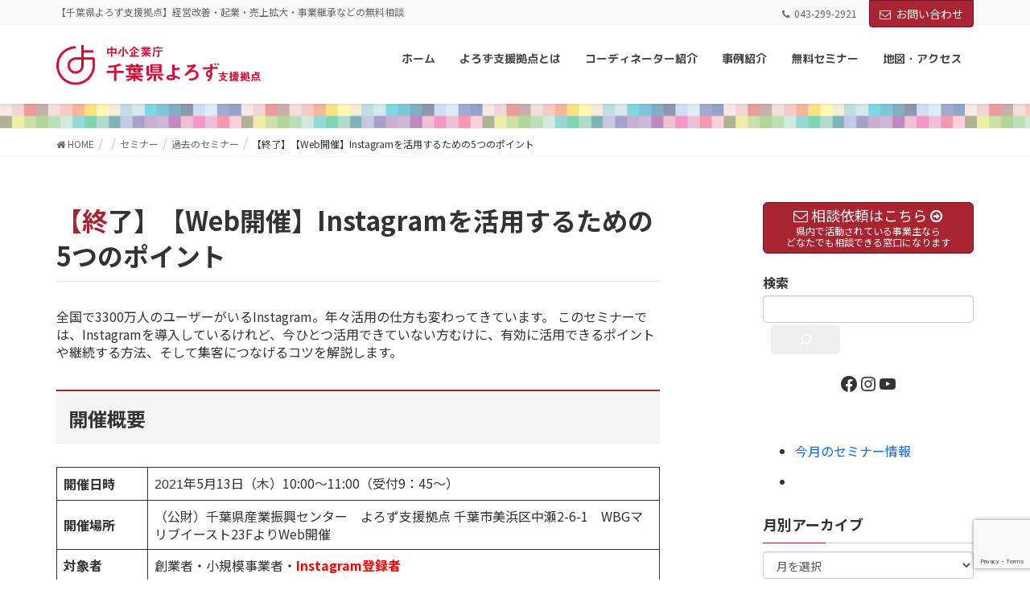

--- FILE ---
content_type: text/html; charset=UTF-8
request_url: https://chibayorozu.go.jp/seminar/pastseminars/210513am/
body_size: 19850
content:
<!DOCTYPE html>
<html lang="ja">
<head>
<meta charset="utf-8">
<meta http-equiv="X-UA-Compatible" content="IE=edge">
<meta name="viewport" content="width=device-width, initial-scale=1">
<!-- Google tag (gtag.js) --><script async src="https://www.googletagmanager.com/gtag/js?id=UA-120722277-1"></script><script>window.dataLayer = window.dataLayer || [];function gtag(){dataLayer.push(arguments);}gtag('js', new Date());gtag('config', 'UA-120722277-1');</script>
<title>【終了】【Web開催】Instagramを活用するための5つのポイント | 千葉県よろず支援拠点・公式サイト</title>
<meta name='robots' content='max-image-preview:large' />
<link rel='dns-prefetch' href='//webfonts.xserver.jp' />
<link rel="alternate" type="application/rss+xml" title="千葉県よろず支援拠点・公式サイト &raquo; フィード" href="https://chibayorozu.go.jp/feed/" />
<link rel="alternate" type="application/rss+xml" title="千葉県よろず支援拠点・公式サイト &raquo; コメントフィード" href="https://chibayorozu.go.jp/comments/feed/" />
<link rel="alternate" type="text/calendar" title="千葉県よろず支援拠点・公式サイト &raquo; iCal フィード" href="https://chibayorozu.go.jp/event/?ical=1" />
<link rel="alternate" type="application/rss+xml" title="千葉県よろず支援拠点・公式サイト &raquo; 【終了】【Web開催】Instagramを活用するための5つのポイント のコメントのフィード" href="https://chibayorozu.go.jp/seminar/pastseminars/210513am/feed/" />
<link rel="alternate" title="oEmbed (JSON)" type="application/json+oembed" href="https://chibayorozu.go.jp/wp-json/oembed/1.0/embed?url=https%3A%2F%2Fchibayorozu.go.jp%2Fseminar%2Fpastseminars%2F210513am%2F" />
<link rel="alternate" title="oEmbed (XML)" type="text/xml+oembed" href="https://chibayorozu.go.jp/wp-json/oembed/1.0/embed?url=https%3A%2F%2Fchibayorozu.go.jp%2Fseminar%2Fpastseminars%2F210513am%2F&#038;format=xml" />
<meta name="description" content="全国で3300万人のユーザーがいるInstagram。年々活用の仕方も変わってきています。 このセミナーでは、Instagramを導入しているけれど、今ひとつ活用できていない方むけに、有効に活用できるポイントや継続する方法、そして集客につなげるコツを解説します。開催概要開催日時2021年5月13日（木）10:00～11:00（受付9：45～）開催場所（公財）千葉県産" /><style id='wp-img-auto-sizes-contain-inline-css' type='text/css'>
img:is([sizes=auto i],[sizes^="auto," i]){contain-intrinsic-size:3000px 1500px}
/*# sourceURL=wp-img-auto-sizes-contain-inline-css */
</style>
<link rel='stylesheet' id='vkExUnit_common_style-css' href='https://chibayorozu.go.jp/wp/wp-content/plugins/vk-all-in-one-expansion-unit/assets/css/vkExUnit_style.css?ver=9.113.0.1' type='text/css' media='all' />
<style id='vkExUnit_common_style-inline-css' type='text/css'>
:root {--ver_page_top_button_url:url(https://chibayorozu.go.jp/wp/wp-content/plugins/vk-all-in-one-expansion-unit/assets/images/to-top-btn-icon.svg);}@font-face {font-weight: normal;font-style: normal;font-family: "vk_sns";src: url("https://chibayorozu.go.jp/wp/wp-content/plugins/vk-all-in-one-expansion-unit/inc/sns/icons/fonts/vk_sns.eot?-bq20cj");src: url("https://chibayorozu.go.jp/wp/wp-content/plugins/vk-all-in-one-expansion-unit/inc/sns/icons/fonts/vk_sns.eot?#iefix-bq20cj") format("embedded-opentype"),url("https://chibayorozu.go.jp/wp/wp-content/plugins/vk-all-in-one-expansion-unit/inc/sns/icons/fonts/vk_sns.woff?-bq20cj") format("woff"),url("https://chibayorozu.go.jp/wp/wp-content/plugins/vk-all-in-one-expansion-unit/inc/sns/icons/fonts/vk_sns.ttf?-bq20cj") format("truetype"),url("https://chibayorozu.go.jp/wp/wp-content/plugins/vk-all-in-one-expansion-unit/inc/sns/icons/fonts/vk_sns.svg?-bq20cj#vk_sns") format("svg");}
.veu_promotion-alert__content--text {border: 1px solid rgba(0,0,0,0.125);padding: 0.5em 1em;border-radius: var(--vk-size-radius);margin-bottom: var(--vk-margin-block-bottom);font-size: 0.875rem;}/* Alert Content部分に段落タグを入れた場合に最後の段落の余白を0にする */.veu_promotion-alert__content--text p:last-of-type{margin-bottom:0;margin-top: 0;}
/*# sourceURL=vkExUnit_common_style-inline-css */
</style>
<link rel='stylesheet' id='sby_common_styles-css' href='https://chibayorozu.go.jp/wp/wp-content/plugins/feeds-for-youtube/public/build/css/sb-youtube-common.css?ver=2.6.2' type='text/css' media='all' />
<link rel='stylesheet' id='sby_styles-css' href='https://chibayorozu.go.jp/wp/wp-content/plugins/feeds-for-youtube/public/build/css/sb-youtube-free.css?ver=2.6.2' type='text/css' media='all' />
<link rel='stylesheet' id='font-awesome-css' href='https://chibayorozu.go.jp/wp/wp-content/plugins/elementor/assets/lib/font-awesome/css/font-awesome.min.css?ver=4.7.0' type='text/css' media='all' />
<style id='wp-emoji-styles-inline-css' type='text/css'>

	img.wp-smiley, img.emoji {
		display: inline !important;
		border: none !important;
		box-shadow: none !important;
		height: 1em !important;
		width: 1em !important;
		margin: 0 0.07em !important;
		vertical-align: -0.1em !important;
		background: none !important;
		padding: 0 !important;
	}
/*# sourceURL=wp-emoji-styles-inline-css */
</style>
<link rel='stylesheet' id='wp-block-library-css' href='https://chibayorozu.go.jp/wp/wp-includes/css/dist/block-library/style.min.css?ver=6.9' type='text/css' media='all' />
<style id='classic-theme-styles-inline-css' type='text/css'>
/*! This file is auto-generated */
.wp-block-button__link{color:#fff;background-color:#32373c;border-radius:9999px;box-shadow:none;text-decoration:none;padding:calc(.667em + 2px) calc(1.333em + 2px);font-size:1.125em}.wp-block-file__button{background:#32373c;color:#fff;text-decoration:none}
/*# sourceURL=/wp-includes/css/classic-themes.min.css */
</style>
<style id='global-styles-inline-css' type='text/css'>
:root{--wp--preset--aspect-ratio--square: 1;--wp--preset--aspect-ratio--4-3: 4/3;--wp--preset--aspect-ratio--3-4: 3/4;--wp--preset--aspect-ratio--3-2: 3/2;--wp--preset--aspect-ratio--2-3: 2/3;--wp--preset--aspect-ratio--16-9: 16/9;--wp--preset--aspect-ratio--9-16: 9/16;--wp--preset--color--black: #000000;--wp--preset--color--cyan-bluish-gray: #abb8c3;--wp--preset--color--white: #ffffff;--wp--preset--color--pale-pink: #f78da7;--wp--preset--color--vivid-red: #cf2e2e;--wp--preset--color--luminous-vivid-orange: #ff6900;--wp--preset--color--luminous-vivid-amber: #fcb900;--wp--preset--color--light-green-cyan: #7bdcb5;--wp--preset--color--vivid-green-cyan: #00d084;--wp--preset--color--pale-cyan-blue: #8ed1fc;--wp--preset--color--vivid-cyan-blue: #0693e3;--wp--preset--color--vivid-purple: #9b51e0;--wp--preset--gradient--vivid-cyan-blue-to-vivid-purple: linear-gradient(135deg,rgb(6,147,227) 0%,rgb(155,81,224) 100%);--wp--preset--gradient--light-green-cyan-to-vivid-green-cyan: linear-gradient(135deg,rgb(122,220,180) 0%,rgb(0,208,130) 100%);--wp--preset--gradient--luminous-vivid-amber-to-luminous-vivid-orange: linear-gradient(135deg,rgb(252,185,0) 0%,rgb(255,105,0) 100%);--wp--preset--gradient--luminous-vivid-orange-to-vivid-red: linear-gradient(135deg,rgb(255,105,0) 0%,rgb(207,46,46) 100%);--wp--preset--gradient--very-light-gray-to-cyan-bluish-gray: linear-gradient(135deg,rgb(238,238,238) 0%,rgb(169,184,195) 100%);--wp--preset--gradient--cool-to-warm-spectrum: linear-gradient(135deg,rgb(74,234,220) 0%,rgb(151,120,209) 20%,rgb(207,42,186) 40%,rgb(238,44,130) 60%,rgb(251,105,98) 80%,rgb(254,248,76) 100%);--wp--preset--gradient--blush-light-purple: linear-gradient(135deg,rgb(255,206,236) 0%,rgb(152,150,240) 100%);--wp--preset--gradient--blush-bordeaux: linear-gradient(135deg,rgb(254,205,165) 0%,rgb(254,45,45) 50%,rgb(107,0,62) 100%);--wp--preset--gradient--luminous-dusk: linear-gradient(135deg,rgb(255,203,112) 0%,rgb(199,81,192) 50%,rgb(65,88,208) 100%);--wp--preset--gradient--pale-ocean: linear-gradient(135deg,rgb(255,245,203) 0%,rgb(182,227,212) 50%,rgb(51,167,181) 100%);--wp--preset--gradient--electric-grass: linear-gradient(135deg,rgb(202,248,128) 0%,rgb(113,206,126) 100%);--wp--preset--gradient--midnight: linear-gradient(135deg,rgb(2,3,129) 0%,rgb(40,116,252) 100%);--wp--preset--font-size--small: 13px;--wp--preset--font-size--medium: 20px;--wp--preset--font-size--large: 36px;--wp--preset--font-size--x-large: 42px;--wp--preset--spacing--20: 0.44rem;--wp--preset--spacing--30: 0.67rem;--wp--preset--spacing--40: 1rem;--wp--preset--spacing--50: 1.5rem;--wp--preset--spacing--60: 2.25rem;--wp--preset--spacing--70: 3.38rem;--wp--preset--spacing--80: 5.06rem;--wp--preset--shadow--natural: 6px 6px 9px rgba(0, 0, 0, 0.2);--wp--preset--shadow--deep: 12px 12px 50px rgba(0, 0, 0, 0.4);--wp--preset--shadow--sharp: 6px 6px 0px rgba(0, 0, 0, 0.2);--wp--preset--shadow--outlined: 6px 6px 0px -3px rgb(255, 255, 255), 6px 6px rgb(0, 0, 0);--wp--preset--shadow--crisp: 6px 6px 0px rgb(0, 0, 0);}:where(.is-layout-flex){gap: 0.5em;}:where(.is-layout-grid){gap: 0.5em;}body .is-layout-flex{display: flex;}.is-layout-flex{flex-wrap: wrap;align-items: center;}.is-layout-flex > :is(*, div){margin: 0;}body .is-layout-grid{display: grid;}.is-layout-grid > :is(*, div){margin: 0;}:where(.wp-block-columns.is-layout-flex){gap: 2em;}:where(.wp-block-columns.is-layout-grid){gap: 2em;}:where(.wp-block-post-template.is-layout-flex){gap: 1.25em;}:where(.wp-block-post-template.is-layout-grid){gap: 1.25em;}.has-black-color{color: var(--wp--preset--color--black) !important;}.has-cyan-bluish-gray-color{color: var(--wp--preset--color--cyan-bluish-gray) !important;}.has-white-color{color: var(--wp--preset--color--white) !important;}.has-pale-pink-color{color: var(--wp--preset--color--pale-pink) !important;}.has-vivid-red-color{color: var(--wp--preset--color--vivid-red) !important;}.has-luminous-vivid-orange-color{color: var(--wp--preset--color--luminous-vivid-orange) !important;}.has-luminous-vivid-amber-color{color: var(--wp--preset--color--luminous-vivid-amber) !important;}.has-light-green-cyan-color{color: var(--wp--preset--color--light-green-cyan) !important;}.has-vivid-green-cyan-color{color: var(--wp--preset--color--vivid-green-cyan) !important;}.has-pale-cyan-blue-color{color: var(--wp--preset--color--pale-cyan-blue) !important;}.has-vivid-cyan-blue-color{color: var(--wp--preset--color--vivid-cyan-blue) !important;}.has-vivid-purple-color{color: var(--wp--preset--color--vivid-purple) !important;}.has-black-background-color{background-color: var(--wp--preset--color--black) !important;}.has-cyan-bluish-gray-background-color{background-color: var(--wp--preset--color--cyan-bluish-gray) !important;}.has-white-background-color{background-color: var(--wp--preset--color--white) !important;}.has-pale-pink-background-color{background-color: var(--wp--preset--color--pale-pink) !important;}.has-vivid-red-background-color{background-color: var(--wp--preset--color--vivid-red) !important;}.has-luminous-vivid-orange-background-color{background-color: var(--wp--preset--color--luminous-vivid-orange) !important;}.has-luminous-vivid-amber-background-color{background-color: var(--wp--preset--color--luminous-vivid-amber) !important;}.has-light-green-cyan-background-color{background-color: var(--wp--preset--color--light-green-cyan) !important;}.has-vivid-green-cyan-background-color{background-color: var(--wp--preset--color--vivid-green-cyan) !important;}.has-pale-cyan-blue-background-color{background-color: var(--wp--preset--color--pale-cyan-blue) !important;}.has-vivid-cyan-blue-background-color{background-color: var(--wp--preset--color--vivid-cyan-blue) !important;}.has-vivid-purple-background-color{background-color: var(--wp--preset--color--vivid-purple) !important;}.has-black-border-color{border-color: var(--wp--preset--color--black) !important;}.has-cyan-bluish-gray-border-color{border-color: var(--wp--preset--color--cyan-bluish-gray) !important;}.has-white-border-color{border-color: var(--wp--preset--color--white) !important;}.has-pale-pink-border-color{border-color: var(--wp--preset--color--pale-pink) !important;}.has-vivid-red-border-color{border-color: var(--wp--preset--color--vivid-red) !important;}.has-luminous-vivid-orange-border-color{border-color: var(--wp--preset--color--luminous-vivid-orange) !important;}.has-luminous-vivid-amber-border-color{border-color: var(--wp--preset--color--luminous-vivid-amber) !important;}.has-light-green-cyan-border-color{border-color: var(--wp--preset--color--light-green-cyan) !important;}.has-vivid-green-cyan-border-color{border-color: var(--wp--preset--color--vivid-green-cyan) !important;}.has-pale-cyan-blue-border-color{border-color: var(--wp--preset--color--pale-cyan-blue) !important;}.has-vivid-cyan-blue-border-color{border-color: var(--wp--preset--color--vivid-cyan-blue) !important;}.has-vivid-purple-border-color{border-color: var(--wp--preset--color--vivid-purple) !important;}.has-vivid-cyan-blue-to-vivid-purple-gradient-background{background: var(--wp--preset--gradient--vivid-cyan-blue-to-vivid-purple) !important;}.has-light-green-cyan-to-vivid-green-cyan-gradient-background{background: var(--wp--preset--gradient--light-green-cyan-to-vivid-green-cyan) !important;}.has-luminous-vivid-amber-to-luminous-vivid-orange-gradient-background{background: var(--wp--preset--gradient--luminous-vivid-amber-to-luminous-vivid-orange) !important;}.has-luminous-vivid-orange-to-vivid-red-gradient-background{background: var(--wp--preset--gradient--luminous-vivid-orange-to-vivid-red) !important;}.has-very-light-gray-to-cyan-bluish-gray-gradient-background{background: var(--wp--preset--gradient--very-light-gray-to-cyan-bluish-gray) !important;}.has-cool-to-warm-spectrum-gradient-background{background: var(--wp--preset--gradient--cool-to-warm-spectrum) !important;}.has-blush-light-purple-gradient-background{background: var(--wp--preset--gradient--blush-light-purple) !important;}.has-blush-bordeaux-gradient-background{background: var(--wp--preset--gradient--blush-bordeaux) !important;}.has-luminous-dusk-gradient-background{background: var(--wp--preset--gradient--luminous-dusk) !important;}.has-pale-ocean-gradient-background{background: var(--wp--preset--gradient--pale-ocean) !important;}.has-electric-grass-gradient-background{background: var(--wp--preset--gradient--electric-grass) !important;}.has-midnight-gradient-background{background: var(--wp--preset--gradient--midnight) !important;}.has-small-font-size{font-size: var(--wp--preset--font-size--small) !important;}.has-medium-font-size{font-size: var(--wp--preset--font-size--medium) !important;}.has-large-font-size{font-size: var(--wp--preset--font-size--large) !important;}.has-x-large-font-size{font-size: var(--wp--preset--font-size--x-large) !important;}
:where(.wp-block-post-template.is-layout-flex){gap: 1.25em;}:where(.wp-block-post-template.is-layout-grid){gap: 1.25em;}
:where(.wp-block-term-template.is-layout-flex){gap: 1.25em;}:where(.wp-block-term-template.is-layout-grid){gap: 1.25em;}
:where(.wp-block-columns.is-layout-flex){gap: 2em;}:where(.wp-block-columns.is-layout-grid){gap: 2em;}
:root :where(.wp-block-pullquote){font-size: 1.5em;line-height: 1.6;}
/*# sourceURL=global-styles-inline-css */
</style>
<link rel='stylesheet' id='contact-form-7-css' href='https://chibayorozu.go.jp/wp/wp-content/plugins/contact-form-7/includes/css/styles.css?ver=6.1.4' type='text/css' media='all' />
<link rel='stylesheet' id='wp-show-posts-css' href='https://chibayorozu.go.jp/wp/wp-content/plugins/wp-show-posts/css/wp-show-posts-min.css?ver=1.1.6' type='text/css' media='all' />
<link rel='stylesheet' id='wp-ulike-css' href='https://chibayorozu.go.jp/wp/wp-content/plugins/wp-ulike/assets/css/wp-ulike.min.css?ver=4.8.3.1' type='text/css' media='all' />
<link rel='stylesheet' id='tribe-events-v2-single-skeleton-css' href='https://chibayorozu.go.jp/wp/wp-content/plugins/the-events-calendar/build/css/tribe-events-single-skeleton.css?ver=6.15.13' type='text/css' media='all' />
<link rel='stylesheet' id='tribe-events-v2-single-skeleton-full-css' href='https://chibayorozu.go.jp/wp/wp-content/plugins/the-events-calendar/build/css/tribe-events-single-full.css?ver=6.15.13' type='text/css' media='all' />
<link rel='stylesheet' id='tec-events-elementor-widgets-base-styles-css' href='https://chibayorozu.go.jp/wp/wp-content/plugins/the-events-calendar/build/css/integrations/plugins/elementor/widgets/widget-base.css?ver=6.15.13' type='text/css' media='all' />
<link rel='stylesheet' id='lightning-common-style-css' href='https://chibayorozu.go.jp/wp/wp-content/themes/lightning-pro/assets/css/common.css?ver=1.5.0' type='text/css' media='all' />
<link rel='stylesheet' id='lightning-design-style-css' href='https://chibayorozu.go.jp/wp/wp-content/themes/lightning-pro/design-skin/origin/css/style.css?ver=1.5.0' type='text/css' media='all' />
<style id='lightning-design-style-inline-css' type='text/css'>
/* ltg theme common */.color_key_bg,.color_key_bg_hover:hover{background-color: #a82431;}.color_key_txt,.color_key_txt_hover:hover{color: #a82431;}.color_key_border,.color_key_border_hover:hover{border-color: #a82431;}.color_key_dark_bg,.color_key_dark_bg_hover:hover{background-color: #72142d;}.color_key_dark_txt,.color_key_dark_txt_hover:hover{color: #72142d;}.color_key_dark_border,.color_key_dark_border_hover:hover{border-color: #72142d;}
.bbp-submit-wrapper .button.submit,.woocommerce a.button.alt:hover,.woocommerce-product-search button:hover,.woocommerce button.button.alt { background-color:#72142d ; }.bbp-submit-wrapper .button.submit:hover,.woocommerce a.button.alt,.woocommerce-product-search button,.woocommerce button.button.alt:hover { background-color:#a82431 ; }.woocommerce ul.product_list_widget li a:hover img { border-color:#a82431; }.veu_color_txt_key { color:#72142d ; }.veu_color_bg_key { background-color:#72142d ; }.veu_color_border_key { border-color:#72142d ; }.btn-default { border-color:#a82431;color:#a82431;}.btn-default:focus,.btn-default:hover { border-color:#a82431;background-color: #a82431; }.btn-primary { background-color:#a82431;border-color:#72142d; }.btn-primary:focus,.btn-primary:hover { background-color:#72142d;border-color:#a82431; }/* sidebar child menu display */.localNav ul ul.children{ display:none; }.localNav ul li.current_page_ancestor ul.children,.localNav ul li.current_page_item ul.children,.localNav ul li.current-cat ul.children{ display:block; }
a { color:#72142d ; }a:hover { color:#a82431 ; }.page-header { background-color:#a82431; }h1.entry-title:first-letter,.single h1.entry-title:first-letter { color:#a82431; }h2,.mainSection-title { border-top-color:#a82431; }h3:after,.subSection-title:after { border-bottom-color:#a82431; }.media .media-body .media-heading a:hover { color:#a82431; }ul.page-numbers li span.page-numbers.current { background-color:#a82431; }.pager li > a { border-color:#a82431;color:#a82431;}.pager li > a:hover { background-color:#a82431;color:#fff;}footer { border-top-color:#a82431; }dt { border-left-color:#a82431; }@media (min-width: 768px){ ul.gMenu > li > a:after { border-bottom-color: #a82431 ; }} /* @media (min-width: 768px) */
/* page header */.page-header{color:#1a00c6;background-color:#666666;}
/* Font switch */.navbar-brand.siteHeader_logo{ font-family:"Noto Sans JP",sans-serif;font-weight:400;}.gMenu_name,.vk-mobile-nav .menu,.mobile-fix-nav-menu{ font-family:"M PLUS Rounded 1c",sans-serif;font-weight:700;}.gMenu_description{ font-family:"M PLUS Rounded 1c",sans-serif;font-weight:700;}h1,h2,h3,h4,h5,h6,dt,.page-header_pageTitle,.mainSection-title,.subSection-title,.veu_leadTxt,.lead{ font-family:"Noto Sans JP",sans-serif;font-weight:700;}body{ font-family:"Noto Sans JP",sans-serif;font-weight:400;}
/*# sourceURL=lightning-design-style-inline-css */
</style>
<link rel='stylesheet' id='lightning-theme-style-css' href='https://chibayorozu.go.jp/wp/wp-content/themes/lightning-pro/style.css?ver=1.5.0' type='text/css' media='all' />
<link rel='stylesheet' id='veu-cta-css' href='https://chibayorozu.go.jp/wp/wp-content/plugins/vk-all-in-one-expansion-unit/inc/call-to-action/package/assets/css/style.css?ver=9.113.0.1' type='text/css' media='all' />
<link rel='stylesheet' id='fancybox-css' href='https://chibayorozu.go.jp/wp/wp-content/plugins/easy-fancybox/fancybox/1.5.4/jquery.fancybox.min.css?ver=6.9' type='text/css' media='screen' />
<style id='fancybox-inline-css' type='text/css'>
#fancybox-outer{background:#ffffff}#fancybox-content{background:#ffffff;border-color:#ffffff;color:#000000;}#fancybox-title,#fancybox-title-float-main{color:#fff}
/*# sourceURL=fancybox-inline-css */
</style>
<script type="text/javascript" src="https://chibayorozu.go.jp/wp/wp-includes/js/jquery/jquery.min.js?ver=3.7.1" id="jquery-core-js"></script>
<script type="text/javascript" src="https://chibayorozu.go.jp/wp/wp-includes/js/jquery/jquery-migrate.min.js?ver=3.4.1" id="jquery-migrate-js"></script>
<script type="text/javascript" src="//webfonts.xserver.jp/js/xserverv3.js?fadein=0&amp;ver=2.0.9" id="typesquare_std-js"></script>
<link rel="https://api.w.org/" href="https://chibayorozu.go.jp/wp-json/" /><link rel="alternate" title="JSON" type="application/json" href="https://chibayorozu.go.jp/wp-json/wp/v2/posts/6909" /><link rel="EditURI" type="application/rsd+xml" title="RSD" href="https://chibayorozu.go.jp/wp/xmlrpc.php?rsd" />
<meta name="generator" content="WordPress 6.9" />
<link rel="canonical" href="https://chibayorozu.go.jp/seminar/pastseminars/210513am/" />
<link rel='shortlink' href='https://chibayorozu.go.jp/?p=6909' />
	<link rel="preconnect" href="https://fonts.googleapis.com">
	<link rel="preconnect" href="https://fonts.gstatic.com">
	<meta name="tec-api-version" content="v1"><meta name="tec-api-origin" content="https://chibayorozu.go.jp"><link rel="alternate" href="https://chibayorozu.go.jp/wp-json/tribe/events/v1/" /><!-- Analytics by WP Statistics - https://wp-statistics.com -->
<meta name="generator" content="Elementor 3.34.0; features: additional_custom_breakpoints; settings: css_print_method-external, google_font-enabled, font_display-auto">
			<style>
				.e-con.e-parent:nth-of-type(n+4):not(.e-lazyloaded):not(.e-no-lazyload),
				.e-con.e-parent:nth-of-type(n+4):not(.e-lazyloaded):not(.e-no-lazyload) * {
					background-image: none !important;
				}
				@media screen and (max-height: 1024px) {
					.e-con.e-parent:nth-of-type(n+3):not(.e-lazyloaded):not(.e-no-lazyload),
					.e-con.e-parent:nth-of-type(n+3):not(.e-lazyloaded):not(.e-no-lazyload) * {
						background-image: none !important;
					}
				}
				@media screen and (max-height: 640px) {
					.e-con.e-parent:nth-of-type(n+2):not(.e-lazyloaded):not(.e-no-lazyload),
					.e-con.e-parent:nth-of-type(n+2):not(.e-lazyloaded):not(.e-no-lazyload) * {
						background-image: none !important;
					}
				}
			</style>
			<!-- [ VK All in One Expansion Unit OGP ] -->
<meta property="og:site_name" content="千葉県よろず支援拠点・公式サイト" />
<meta property="og:url" content="https://chibayorozu.go.jp/seminar/pastseminars/210513am/" />
<meta property="og:title" content="【終了】【Web開催】Instagramを活用するための5つのポイント | 千葉県よろず支援拠点・公式サイト" />
<meta property="og:description" content="全国で3300万人のユーザーがいるInstagram。年々活用の仕方も変わってきています。 このセミナーでは、Instagramを導入しているけれど、今ひとつ活用できていない方むけに、有効に活用できるポイントや継続する方法、そして集客につなげるコツを解説します。開催概要開催日時2021年5月13日（木）10:00～11:00（受付9：45～）開催場所（公財）千葉県産" />
<meta property="og:type" content="article" />
<meta property="og:image" content="https://chibayorozu.go.jp/wp/wp-content/uploads/2021/04/20170205124324.jpg" />
<meta property="og:image:width" content="300" />
<meta property="og:image:height" content="300" />
<!-- [ / VK All in One Expansion Unit OGP ] -->
<!-- [ VK All in One Expansion Unit twitter card ] -->
<meta name="twitter:card" content="summary_large_image">
<meta name="twitter:description" content="全国で3300万人のユーザーがいるInstagram。年々活用の仕方も変わってきています。 このセミナーでは、Instagramを導入しているけれど、今ひとつ活用できていない方むけに、有効に活用できるポイントや継続する方法、そして集客につなげるコツを解説します。開催概要開催日時2021年5月13日（木）10:00～11:00（受付9：45～）開催場所（公財）千葉県産">
<meta name="twitter:title" content="【終了】【Web開催】Instagramを活用するための5つのポイント | 千葉県よろず支援拠点・公式サイト">
<meta name="twitter:url" content="https://chibayorozu.go.jp/seminar/pastseminars/210513am/">
	<meta name="twitter:image" content="https://chibayorozu.go.jp/wp/wp-content/uploads/2021/04/20170205124324.jpg">
	<meta name="twitter:domain" content="chibayorozu.go.jp">
	<!-- [ / VK All in One Expansion Unit twitter card ] -->
	<link rel="icon" href="https://chibayorozu.go.jp/wp/wp-content/uploads/2020/06/cropped-icon-32x32.png" sizes="32x32" />
<link rel="icon" href="https://chibayorozu.go.jp/wp/wp-content/uploads/2020/06/cropped-icon-192x192.png" sizes="192x192" />
<link rel="apple-touch-icon" href="https://chibayorozu.go.jp/wp/wp-content/uploads/2020/06/cropped-icon-180x180.png" />
<meta name="msapplication-TileImage" content="https://chibayorozu.go.jp/wp/wp-content/uploads/2020/06/cropped-icon-270x270.png" />
		<style type="text/css" id="wp-custom-css">
			@media print {
 a[href]:after {
 content: "" !important;
 }
 
 abbr[title]:after {
 content: "" !important;
 }
}

.page-header {
background-color: #ffffff;
background-image: url('https://chibayorozu.go.jp/wp/wp-content/uploads/2020/04/cafe_title_bg.jpg');
background-size: auto 100%;
color: #222;
}

.veu_cta {
    clear: both;
}

.corona_info{
display: -webkit-box;
display: -ms-flexbox;
display: flex;
}

.ci_item{
width:50%;
margin:0 20px;
}

.ci_title{
color:#ff0033;
font-weight:bold;
text-align:center;
font-size:18px;
}

.ci_img{
	text-align:center;
}

.media_post_meta{
	display:none;
}

.media_post .media_post_label_new {
	display: none;
}

.entry-meta{display:none;}

@media (max-width: 992px){.corona_info {display:block;}
.ci_item{width:100%;margin:0;}}
		</style>
				<style type="text/css">/* VK CSS Customize */a{color:#0066FF;}.widget{margin-bottom:10px;}.widget_link_list ul, .widget_recent_comments ul, .widget_nav_menu ul, .widget_archive ul, .widget_categories ul, .widget_recent_entries ul{margin-bottom:20px;}span.posts_in_category{display:none;}.veu_postList .postList_date{margin-right:10px;color:#000000;}hr{border-top:1px solid #ccc;}/* End VK CSS Customize */</style>
				<style id="egf-frontend-styles" type="text/css">
		p {} h1 {} h2 {} h3 {} h4 {} h5 {} h6 {} 	</style>
	<!-- [ VK All in One Expansion Unit Article Structure Data ] --><script type="application/ld+json">{"@context":"https://schema.org/","@type":"Article","headline":"【終了】【Web開催】Instagramを活用するための5つのポイント","image":"https://chibayorozu.go.jp/wp/wp-content/uploads/2021/04/20170205124324-300x180.jpg","datePublished":"2021-04-20T17:00:48+09:00","dateModified":"2022-07-07T20:35:43+09:00","author":{"@type":"organization","name":"chibayorozu","url":"https://chibayorozu.go.jp/","sameAs":""}}</script><!-- [ / VK All in One Expansion Unit Article Structure Data ] -->
</head>
<body class="wp-singular post-template-default single single-post postid-6909 single-format-standard wp-theme-lightning-pro tribe-no-js sidebar-fix device-pc headfix header_height_changer post-name-210513am category-pastseminars post-type-post elementor-default elementor-kit-">
<div class="vk-mobile-nav-menu-btn">MENU</div><div class="vk-mobile-nav"><nav class="global-nav"><ul id="menu-%e3%83%98%e3%83%83%e3%83%80%e3%83%bc%e3%83%8a%e3%83%93" class="vk-menu-acc  menu"><li id="menu-item-83" class="menu-item menu-item-type-custom menu-item-object-custom menu-item-83"><a href="/">ホーム</a></li>
<li id="menu-item-85" class="menu-item menu-item-type-post_type menu-item-object-page menu-item-has-children menu-item-85"><a href="https://chibayorozu.go.jp/aboutus/">よろず支援拠点とは</a>
<ul class="sub-menu">
	<li id="menu-item-273" class="menu-item menu-item-type-post_type menu-item-object-page menu-item-273"><a href="https://chibayorozu.go.jp/aboutus/satellite/">サテライト相談</a></li>
</ul>
</li>
<li id="menu-item-4286" class="menu-item menu-item-type-post_type menu-item-object-page menu-item-4286"><a href="https://chibayorozu.go.jp/coordinator/">コーディネーター紹介</a></li>
<li id="menu-item-4582" class="menu-item menu-item-type-custom menu-item-object-custom menu-item-has-children menu-item-4582"><a href="https://chibayorozu.go.jp/case/">事例紹介</a>
<ul class="sub-menu">
	<li id="menu-item-3520" class="menu-item menu-item-type-taxonomy menu-item-object-category menu-item-3520"><a href="https://chibayorozu.go.jp/category/problem/">取り組み事例</a></li>
	<li id="menu-item-159" class="menu-item menu-item-type-taxonomy menu-item-object-category menu-item-159"><a href="https://chibayorozu.go.jp/category/case/">個別の支援事例</a></li>
</ul>
</li>
<li id="menu-item-4094" class="menu-item menu-item-type-post_type_archive menu-item-object-tribe_events menu-item-has-children menu-item-4094"><a href="https://chibayorozu.go.jp/event/">無料セミナー</a>
<ul class="sub-menu">
	<li id="menu-item-5790" class="menu-item menu-item-type-custom menu-item-object-custom menu-item-5790"><a href="https://chibayorozu.go.jp/wp/?post_type=tribe_events&#038;eventDisplay=month">近日開催のセミナー</a></li>
	<li id="menu-item-6896" class="menu-item menu-item-type-taxonomy menu-item-object-category current-post-ancestor current-menu-parent current-post-parent menu-item-6896"><a href="https://chibayorozu.go.jp/category/seminar/pastseminars/">過去のセミナー</a></li>
</ul>
</li>
<li id="menu-item-86" class="menu-item menu-item-type-post_type menu-item-object-page menu-item-86"><a href="https://chibayorozu.go.jp/access/">地図・アクセス</a></li>
</ul></nav></div><header class="navbar siteHeader">
	<div class="headerTop" id="headerTop"><div class="container"><p class="headerTop_description">【千葉県よろず支援拠点】経営改善・起業・売上拡大・事業継承などの無料相談</p><nav><ul id="%1$s" class="%2$s nav"><li class="headerTop_tel"><span class="headerTop_tel_wrap"><i class="fa fa-phone"></i>043-299-2921</span></li></ul></nav><div class="headerTop_contactBtn"><a href="https://chibayorozu.go.jp/wp/contact/" class="btn btn-primary"><i class="fa fa-envelope-o"></i>お問い合わせ</a></div></div><!-- [ / .container ] --></div><!-- [ / #headerTop  ] -->	<div class="container siteHeadContainer">
		<div class="navbar-header">
			<h1 class="navbar-brand siteHeader_logo">
			<a href="https://chibayorozu.go.jp/"><span>
			<img src="https://chibayorozu.go.jp/wp/wp-content/uploads/2020/06/logo3-1.png" alt="千葉県よろず支援拠点・公式サイト" />			</span></a>
			</h1>
								</div>

		<div id="gMenu_outer" class="gMenu_outer"><nav class="menu-%e3%83%98%e3%83%83%e3%83%80%e3%83%bc%e3%83%8a%e3%83%93-container"><ul id="menu-%e3%83%98%e3%83%83%e3%83%80%e3%83%bc%e3%83%8a%e3%83%93-2" class="menu nav gMenu"><li id="menu-item-83" class="menu-item menu-item-type-custom menu-item-object-custom"><a href="/"><strong class="gMenu_name">ホーム</strong></a></li>
<li id="menu-item-85" class="menu-item menu-item-type-post_type menu-item-object-page menu-item-has-children"><a href="https://chibayorozu.go.jp/aboutus/"><strong class="gMenu_name">よろず支援拠点とは</strong></a>
<ul class="sub-menu">
	<li id="menu-item-273" class="menu-item menu-item-type-post_type menu-item-object-page"><a href="https://chibayorozu.go.jp/aboutus/satellite/">サテライト相談</a></li>
</ul>
</li>
<li id="menu-item-4286" class="menu-item menu-item-type-post_type menu-item-object-page"><a href="https://chibayorozu.go.jp/coordinator/"><strong class="gMenu_name">コーディネーター紹介</strong></a></li>
<li id="menu-item-4582" class="menu-item menu-item-type-custom menu-item-object-custom menu-item-has-children"><a href="https://chibayorozu.go.jp/case/"><strong class="gMenu_name">事例紹介</strong></a>
<ul class="sub-menu">
	<li id="menu-item-3520" class="menu-item menu-item-type-taxonomy menu-item-object-category"><a href="https://chibayorozu.go.jp/category/problem/">取り組み事例</a></li>
	<li id="menu-item-159" class="menu-item menu-item-type-taxonomy menu-item-object-category"><a href="https://chibayorozu.go.jp/category/case/">個別の支援事例</a></li>
</ul>
</li>
<li id="menu-item-4094" class="menu-item menu-item-type-post_type_archive menu-item-object-tribe_events menu-item-has-children"><a href="https://chibayorozu.go.jp/event/"><strong class="gMenu_name">無料セミナー</strong></a>
<ul class="sub-menu">
	<li id="menu-item-5790" class="menu-item menu-item-type-custom menu-item-object-custom"><a href="https://chibayorozu.go.jp/wp/?post_type=tribe_events&amp;eventDisplay=month">近日開催のセミナー</a></li>
	<li id="menu-item-6896" class="menu-item menu-item-type-taxonomy menu-item-object-category current-post-ancestor current-menu-parent current-post-parent"><a href="https://chibayorozu.go.jp/category/seminar/pastseminars/">過去のセミナー</a></li>
</ul>
</li>
<li id="menu-item-86" class="menu-item menu-item-type-post_type menu-item-object-page"><a href="https://chibayorozu.go.jp/access/"><strong class="gMenu_name">地図・アクセス</strong></a></li>
</ul></nav></div>	</div>
	</header>

<div class="section page-header"><div class="container"><div class="row"><div class="col-md-12">
<div class="page-header_pageTitle">
</div>
</div></div></div></div><!-- [ /.page-header ] -->
<!-- [ .breadSection ] -->
<div class="section breadSection">
<div class="container">
<div class="row">
<ol class="breadcrumb"><li id="panHome"><a href="https://chibayorozu.go.jp/"><span><i class="fa fa-home"></i> HOME</span></a></li><li><a href=""><span></span></a></li><li><a href="https://chibayorozu.go.jp/category/seminar/"><span>セミナー</span></a></li><li><a href="https://chibayorozu.go.jp/category/seminar/pastseminars/"><span>過去のセミナー</span></a></li><li><span>【終了】【Web開催】Instagramを活用するための5つのポイント</span></li></ol>
</div>
</div>
</div>
<!-- [ /.breadSection ] -->
<div class="section siteContent">
<div class="container">
<div class="row">

<div class="col-md-8 mainSection" id="main" role="main">

			<article id="post-6909" class="post-6909 post type-post status-publish format-standard has-post-thumbnail hentry category-pastseminars">
		<header>
		<div class="entry-meta">


<span class="published entry-meta_items">2021年4月20日</span>

<span class="entry-meta_items entry-meta_updated">/ 最終更新日 : <span class="updated">2022年7月7日</span></span>


	
	<span class="vcard author entry-meta_items entry-meta_items_author entry-meta_hidden"><span class="fn">chibayorozu</span></span>



<span class="entry-meta_items entry-meta_items_term"><a href="https://chibayorozu.go.jp/category/seminar/pastseminars/" class="btn btn-xs btn-primary" style="background-color:#999999;border:none;">過去のセミナー</a></span>
</div>
		<h1 class="entry-title">【終了】【Web開催】Instagramを活用するための5つのポイント</h1>
		</header>

		<div class="entry-body">
		
<div id="cc-inner" class="cc-content-parent">
<div class="jtpl-main cc-content-parent">
<div class="jtpl-section cc-content-parent">
<div class="jtpl-content alignment-options content-options cc-content-parent">
<div id="content_area" data-container="content">
<div id="cc-matrix-3216121788">
<div id="cc-m-13217092588" class="j-module n j-textWithImage ">
<div>
<div id="cc-m-textwithimage-13217092588" class="cc-m-textwithimage-inline-rte" data-name="text" data-action="text">全国で3300万人のユーザーがいるInstagram。年々活用の仕方も変わってきています。 このセミナーでは、Instagramを導入しているけれど、今ひとつ活用できていない方むけに、有効に活用できるポイントや継続する方法、そして集客につなげるコツを解説します。</div>
</div>





<h2 class="wp-block-heading">開催概要</h2>



<table class="wp-block-table">
<tbody>
<tr>
<td><strong>開催日時</strong></td>
<td><span style="display: inline !important; float: none; background-color: transparent; color: #333333; cursor: text; font-family: 'メイリオ',Meiryo,'ＭＳ Ｐゴシック','Hiragino Kaku Gothic Pro','ヒラギノ角ゴ Pro W3',sans-serif; font-size: 16px; font-style: normal; font-variant: normal; font-weight: 400; letter-spacing: normal; orphans: 2; text-align: left; text-decoration: none; text-indent: 0px; text-transform: none; -webkit-text-stroke-width: 0px; white-space: normal; word-spacing: 0px;">2021</span>年5月13日（木）10:00～11:00（受付9：45～）</td>
</tr>
<tr>
<td><strong>開催場所</strong></td>
<td>（公財）千葉県産業振興センター　よろず支援拠点 千葉市美浜区中瀬2-6-1　WBGマリブイースト23FよりWeb開催</td>
</tr>
<tr>
<td><strong>対象者</strong></td>
<td>創業者・小規模事業者・<span style="color: #ff0000;"><strong>Instagram登録者</strong></span></td>
</tr>
<tr>
<td><strong>募集人数</strong></td>
<td>8名（先着順締め切り）</td>
</tr>
<tr>
<td><strong>参加費</strong></td>
<td>無料</td>
</tr>
<tr>
<td style="white-space: nowrap;"><strong>当日の持ち物</strong></td>
<td><strong>投稿に使っているスマホ、タブレット</strong></td>
</tr>
<tr>
<td><strong>主催・共催</strong></td>
<td>主催：公益財団法人千葉県産業振興センター 千葉県よろず支援拠点（経済産業省関東経済産業局委託事業） 共催：株式会社日本政策金融公庫</td>
</tr>
</tbody>
</table>
<h2>講師紹介</h2>
<strong>志鎌　真奈美（しかま　まなみ）　</strong></div>
<div class="j-module n j-textWithImage ">チーフSNSマネージャー・ウェブ解析士
<div id="cc-inner" class="cc-content-parent">
<div class="jtpl-main cc-content-parent">
<div class="jtpl-section cc-content-parent">
<div class="jtpl-content alignment-options content-options cc-content-parent">
<div id="content_area" data-container="content">
<div id="cc-matrix-3216121788">
<div id="cc-m-13217092588" class="j-module n j-textWithImage ">
<div>
<div data-name="text" data-action="text"> </div>
<div id="cc-m-textwithimage-13217092588" class="cc-m-textwithimage-inline-rte" data-name="text" data-action="text">北海道函館市生まれ。北海道教育大学函館校卒業。1997年よりWeb制作を始める。ソフトウェア会社のWeb制作部門に5年間勤めた後、2002年4月に独立。Web制作・企画、システム構築などに従事。講師として、Webマーケティングやデザインのセミナー活動も行っている。著書に『無料で始めるネットショップ 作成&amp;運営&amp;集客がぜんぶわかる! （2020年6月）』、『WebデザイナーのためのJimdoスタイルブック』（共著、マイナビ））、『いますぐはじめるWeb文章の「書き方」入門教室』 （技術評論社）がある。</div>
</div>
</div>
</div>
</div>
</div>
</div>
</div>
</div>
</div>
</div>
</div>
</div>
</div>
</div>
</div><!-- /wp:heading --><!-- wp:post-content --><!-- wp:heading -->
<div id="cc-inner" class="cc-content-parent">
<div class="jtpl-main cc-content-parent">
<div class="jtpl-section cc-content-parent">
<div class="jtpl-content alignment-options content-options cc-content-parent">
<div id="content_area" data-container="content">
<div id="cc-matrix-3216121788">
<div id="cc-m-13217092588" class="j-module n j-textWithImage ">
<div>
<div id="cc-m-textwithimage-13217092588" class="cc-m-textwithimage-inline-rte" data-name="text" data-action="text">全国で3300万人のユーザーがいるInstagram。年々活用の仕方も変わってきています。 このセミナーでは、Instagramを導入しているけれど、今ひとつ活用できていない方むけに、有効に活用できるポイントや継続する方法、そして集客につなげるコツを解説します。</div>
</div>
<!-- wp:paragraph --><!-- /wp:paragraph -->

<!-- wp:paragraph --><!-- /wp:paragraph -->

<!-- wp:heading -->
<h2>開催概要</h2>
<!-- /wp:heading -->

<!-- wp:table -->
<table class="wp-block-table">
<tbody>
<tr>
<td><strong>開催日時</strong></td>
<td><span style="display: inline !important; float: none; background-color: transparent; color: #333333; cursor: text; font-family: 'メイリオ',Meiryo,'ＭＳ Ｐゴシック','Hiragino Kaku Gothic Pro','ヒラギノ角ゴ Pro W3',sans-serif; font-size: 16px; font-style: normal; font-variant: normal; font-weight: 400; letter-spacing: normal; orphans: 2; text-align: left; text-decoration: none; text-indent: 0px; text-transform: none; -webkit-text-stroke-width: 0px; white-space: normal; word-spacing: 0px;">2021</span>年5月13日（木）10:00～11:00（受付9：45～）</td>
</tr>
<tr>
<td><strong>開催場所</strong></td>
<td>（公財）千葉県産業振興センター　よろず支援拠点 千葉市美浜区中瀬2-6-1　WBGマリブイースト23FよりWeb開催</td>
</tr>
<tr>
<td><strong>対象者</strong></td>
<td>創業者・小規模事業者・<span style="color: #ff0000;"><strong>Instagram登録者</strong></span></td>
</tr>
<tr>
<td><strong>募集人数</strong></td>
<td>8名（先着順締め切り）</td>
</tr>
<tr>
<td><strong>参加費</strong></td>
<td>無料</td>
</tr>
<tr>
<td style="white-space: nowrap;"><strong>当日の持ち物</strong></td>
<td><strong>投稿に使っているスマホ、タブレット</strong></td>
</tr>
<tr>
<td><strong>主催・共催</strong></td>
<td>主催：公益財団法人千葉県産業振興センター 千葉県よろず支援拠点（経済産業省関東経済産業局委託事業） 共催：株式会社日本政策金融公庫</td>
</tr>
</tbody>
</table>
<h2>講師紹介</h2>
<strong>志鎌　真奈美（しかま　まなみ）　</strong></div>
<div class="j-module n j-textWithImage ">チーフSNSマネージャー・ウェブ解析士
<div id="cc-inner" class="cc-content-parent">
<div class="jtpl-main cc-content-parent">
<div class="jtpl-section cc-content-parent">
<div class="jtpl-content alignment-options content-options cc-content-parent">
<div id="content_area" data-container="content">
<div id="cc-matrix-3216121788">
<div id="cc-m-13217092588" class="j-module n j-textWithImage ">
<div>
<div data-name="text" data-action="text"> </div>
<div id="cc-m-textwithimage-13217092588" class="cc-m-textwithimage-inline-rte" data-name="text" data-action="text">北海道函館市生まれ。北海道教育大学函館校卒業。1997年よりWeb制作を始める。ソフトウェア会社のWeb制作部門に5年間勤めた後、2002年4月に独立。Web制作・企画、システム構築などに従事。講師として、Webマーケティングやデザインのセミナー活動も行っている。著書に『無料で始めるネットショップ 作成&amp;運営&amp;集客がぜんぶわかる! （2020年6月）』、『WebデザイナーのためのJimdoスタイルブック』（共著、マイナビ））、『いますぐはじめるWeb文章の「書き方」入門教室』 （技術評論社）がある。</div>
</div>
</div>
</div>
</div>
</div>
</div>
</div>
</div>
</div>
</div>
</div>
</div>
</div>
</div>
</div><!-- /wp:post-content -->		<div class="wpulike wpulike-default " ><div class="wp_ulike_general_class wp_ulike_is_restricted"><button type="button"
					aria-label="いいねボタン"
					data-ulike-id="6909"
					data-ulike-nonce="cd8e92643f"
					data-ulike-type="post"
					data-ulike-template="wpulike-default"
					data-ulike-display-likers=""
					data-ulike-likers-style="popover"
					class="wp_ulike_btn wp_ulike_put_image wp_post_btn_6909"></button><span class="count-box wp_ulike_counter_up" data-ulike-counter-value="+1"></span>			</div></div>
			</div><!-- [ /.entry-body ] -->

		<div class="entry-footer">
		
				<div class="entry-meta-dataList"><dl><dt>カテゴリー</dt><dd><a href="https://chibayorozu.go.jp/category/seminar/pastseminars/">過去のセミナー</a></dd></dl></div>
					</div><!-- [ /.entry-footer ] -->

			</article>
	

</div><!-- [ /.mainSection ] -->

<div class="col-md-3 col-md-offset-1 subSection sideSection">
<aside class="widget widget_vkexunit_contact" id="vkexunit_contact-12"><div class="veu_contact"><a href="https://chibayorozu.go.jp/wp/attention/" class="btn btn-primary btn-lg btn-block contact_bt"><span class="contact_bt_txt"><i class="fa fa-envelope-o"></i> 相談依頼はこちら <i class="fa fa-arrow-circle-o-right"></i></span><span class="contact_bt_subTxt contact_bt_subTxt_side">県内で活動されている事業主なら<br>
どなたでも相談できる窓口になります</span></a></div></aside><aside class="widget widget_block widget_search" id="block-4"><form role="search" method="get" action="https://chibayorozu.go.jp/" class="wp-block-search__button-outside wp-block-search__icon-button wp-block-search"    ><label class="wp-block-search__label" for="wp-block-search__input-1" >検索</label><div class="wp-block-search__inside-wrapper" ><input class="wp-block-search__input" id="wp-block-search__input-1" placeholder="" value="" type="search" name="s" required /><button aria-label="検索" class="wp-block-search__button has-icon wp-element-button" type="submit" ><svg class="search-icon" viewBox="0 0 24 24" width="24" height="24">
					<path d="M13 5c-3.3 0-6 2.7-6 6 0 1.4.5 2.7 1.3 3.7l-3.8 3.8 1.1 1.1 3.8-3.8c1 .8 2.3 1.3 3.7 1.3 3.3 0 6-2.7 6-6S16.3 5 13 5zm0 10.5c-2.5 0-4.5-2-4.5-4.5s2-4.5 4.5-4.5 4.5 2 4.5 4.5-2 4.5-4.5 4.5z"></path>
				</svg></button></div></form></aside><aside class="widget widget_block" id="block-8">
<ul class="wp-block-social-links aligncenter has-normal-icon-size is-layout-flex wp-block-social-links-is-layout-flex"><li class="wp-social-link wp-social-link-facebook  wp-block-social-link"><a href="https://www.facebook.com/chibayorozu" class="wp-block-social-link-anchor"><svg width="24" height="24" viewBox="0 0 24 24" version="1.1" xmlns="http://www.w3.org/2000/svg" aria-hidden="true" focusable="false"><path d="M12 2C6.5 2 2 6.5 2 12c0 5 3.7 9.1 8.4 9.9v-7H7.9V12h2.5V9.8c0-2.5 1.5-3.9 3.8-3.9 1.1 0 2.2.2 2.2.2v2.5h-1.3c-1.2 0-1.6.8-1.6 1.6V12h2.8l-.4 2.9h-2.3v7C18.3 21.1 22 17 22 12c0-5.5-4.5-10-10-10z"></path></svg><span class="wp-block-social-link-label screen-reader-text">Facebook</span></a></li>

<li class="wp-social-link wp-social-link-instagram  wp-block-social-link"><a href="https://www.instagram.com/chibayorozu/" class="wp-block-social-link-anchor"><svg width="24" height="24" viewBox="0 0 24 24" version="1.1" xmlns="http://www.w3.org/2000/svg" aria-hidden="true" focusable="false"><path d="M12,4.622c2.403,0,2.688,0.009,3.637,0.052c0.877,0.04,1.354,0.187,1.671,0.31c0.42,0.163,0.72,0.358,1.035,0.673 c0.315,0.315,0.51,0.615,0.673,1.035c0.123,0.317,0.27,0.794,0.31,1.671c0.043,0.949,0.052,1.234,0.052,3.637 s-0.009,2.688-0.052,3.637c-0.04,0.877-0.187,1.354-0.31,1.671c-0.163,0.42-0.358,0.72-0.673,1.035 c-0.315,0.315-0.615,0.51-1.035,0.673c-0.317,0.123-0.794,0.27-1.671,0.31c-0.949,0.043-1.233,0.052-3.637,0.052 s-2.688-0.009-3.637-0.052c-0.877-0.04-1.354-0.187-1.671-0.31c-0.42-0.163-0.72-0.358-1.035-0.673 c-0.315-0.315-0.51-0.615-0.673-1.035c-0.123-0.317-0.27-0.794-0.31-1.671C4.631,14.688,4.622,14.403,4.622,12 s0.009-2.688,0.052-3.637c0.04-0.877,0.187-1.354,0.31-1.671c0.163-0.42,0.358-0.72,0.673-1.035 c0.315-0.315,0.615-0.51,1.035-0.673c0.317-0.123,0.794-0.27,1.671-0.31C9.312,4.631,9.597,4.622,12,4.622 M12,3 C9.556,3,9.249,3.01,8.289,3.054C7.331,3.098,6.677,3.25,6.105,3.472C5.513,3.702,5.011,4.01,4.511,4.511 c-0.5,0.5-0.808,1.002-1.038,1.594C3.25,6.677,3.098,7.331,3.054,8.289C3.01,9.249,3,9.556,3,12c0,2.444,0.01,2.751,0.054,3.711 c0.044,0.958,0.196,1.612,0.418,2.185c0.23,0.592,0.538,1.094,1.038,1.594c0.5,0.5,1.002,0.808,1.594,1.038 c0.572,0.222,1.227,0.375,2.185,0.418C9.249,20.99,9.556,21,12,21s2.751-0.01,3.711-0.054c0.958-0.044,1.612-0.196,2.185-0.418 c0.592-0.23,1.094-0.538,1.594-1.038c0.5-0.5,0.808-1.002,1.038-1.594c0.222-0.572,0.375-1.227,0.418-2.185 C20.99,14.751,21,14.444,21,12s-0.01-2.751-0.054-3.711c-0.044-0.958-0.196-1.612-0.418-2.185c-0.23-0.592-0.538-1.094-1.038-1.594 c-0.5-0.5-1.002-0.808-1.594-1.038c-0.572-0.222-1.227-0.375-2.185-0.418C14.751,3.01,14.444,3,12,3L12,3z M12,7.378 c-2.552,0-4.622,2.069-4.622,4.622S9.448,16.622,12,16.622s4.622-2.069,4.622-4.622S14.552,7.378,12,7.378z M12,15 c-1.657,0-3-1.343-3-3s1.343-3,3-3s3,1.343,3,3S13.657,15,12,15z M16.804,6.116c-0.596,0-1.08,0.484-1.08,1.08 s0.484,1.08,1.08,1.08c0.596,0,1.08-0.484,1.08-1.08S17.401,6.116,16.804,6.116z"></path></svg><span class="wp-block-social-link-label screen-reader-text">Instagram</span></a></li>

<li class="wp-social-link wp-social-link-youtube  wp-block-social-link"><a href="https://www.youtube.com/channel/UCO9vgMzeoV2ShNoXcW6O3rQ" class="wp-block-social-link-anchor"><svg width="24" height="24" viewBox="0 0 24 24" version="1.1" xmlns="http://www.w3.org/2000/svg" aria-hidden="true" focusable="false"><path d="M21.8,8.001c0,0-0.195-1.378-0.795-1.985c-0.76-0.797-1.613-0.801-2.004-0.847c-2.799-0.202-6.997-0.202-6.997-0.202 h-0.009c0,0-4.198,0-6.997,0.202C4.608,5.216,3.756,5.22,2.995,6.016C2.395,6.623,2.2,8.001,2.2,8.001S2,9.62,2,11.238v1.517 c0,1.618,0.2,3.237,0.2,3.237s0.195,1.378,0.795,1.985c0.761,0.797,1.76,0.771,2.205,0.855c1.6,0.153,6.8,0.201,6.8,0.201 s4.203-0.006,7.001-0.209c0.391-0.047,1.243-0.051,2.004-0.847c0.6-0.607,0.795-1.985,0.795-1.985s0.2-1.618,0.2-3.237v-1.517 C22,9.62,21.8,8.001,21.8,8.001z M9.935,14.594l-0.001-5.62l5.404,2.82L9.935,14.594z"></path></svg><span class="wp-block-social-link-label screen-reader-text">YouTube</span></a></li></ul>
</aside><aside class="widget widget_block" id="block-9">
<ul class="wp-block-social-links is-layout-flex wp-block-social-links-is-layout-flex"></ul>
</aside><aside class="widget widget_block" id="block-10">
<ul class="wp-block-list"><li><a href="https://chibayorozu.go.jp/wp/?post_type=tribe_events&amp;eventDisplay=month">今月のセミナー情報</a></li><li></li></ul>
</aside><aside class="widget widget_archive" id="archives-8"><h1 class="widget-title subSection-title">月別アーカイブ</h1>		<label class="screen-reader-text" for="archives-dropdown-8">月別アーカイブ</label>
		<select id="archives-dropdown-8" name="archive-dropdown">
			
			<option value="">月を選択</option>
				<option value='https://chibayorozu.go.jp/2024/05/'> 2024年5月 </option>
	<option value='https://chibayorozu.go.jp/2023/12/'> 2023年12月 </option>
	<option value='https://chibayorozu.go.jp/2023/09/'> 2023年9月 </option>
	<option value='https://chibayorozu.go.jp/2023/05/'> 2023年5月 </option>
	<option value='https://chibayorozu.go.jp/2022/11/'> 2022年11月 </option>
	<option value='https://chibayorozu.go.jp/2022/10/'> 2022年10月 </option>
	<option value='https://chibayorozu.go.jp/2022/09/'> 2022年9月 </option>
	<option value='https://chibayorozu.go.jp/2022/08/'> 2022年8月 </option>
	<option value='https://chibayorozu.go.jp/2022/07/'> 2022年7月 </option>
	<option value='https://chibayorozu.go.jp/2022/06/'> 2022年6月 </option>
	<option value='https://chibayorozu.go.jp/2021/11/'> 2021年11月 </option>
	<option value='https://chibayorozu.go.jp/2021/06/'> 2021年6月 </option>
	<option value='https://chibayorozu.go.jp/2021/04/'> 2021年4月 </option>
	<option value='https://chibayorozu.go.jp/2021/03/'> 2021年3月 </option>
	<option value='https://chibayorozu.go.jp/2021/02/'> 2021年2月 </option>
	<option value='https://chibayorozu.go.jp/2021/01/'> 2021年1月 </option>
	<option value='https://chibayorozu.go.jp/2020/12/'> 2020年12月 </option>
	<option value='https://chibayorozu.go.jp/2020/11/'> 2020年11月 </option>
	<option value='https://chibayorozu.go.jp/2020/10/'> 2020年10月 </option>
	<option value='https://chibayorozu.go.jp/2020/09/'> 2020年9月 </option>
	<option value='https://chibayorozu.go.jp/2020/08/'> 2020年8月 </option>
	<option value='https://chibayorozu.go.jp/2020/07/'> 2020年7月 </option>
	<option value='https://chibayorozu.go.jp/2020/06/'> 2020年6月 </option>
	<option value='https://chibayorozu.go.jp/2020/05/'> 2020年5月 </option>
	<option value='https://chibayorozu.go.jp/2020/01/'> 2020年1月 </option>
	<option value='https://chibayorozu.go.jp/2019/06/'> 2019年6月 </option>
	<option value='https://chibayorozu.go.jp/2019/03/'> 2019年3月 </option>

		</select>

			<script type="text/javascript">
/* <![CDATA[ */

( ( dropdownId ) => {
	const dropdown = document.getElementById( dropdownId );
	function onSelectChange() {
		setTimeout( () => {
			if ( 'escape' === dropdown.dataset.lastkey ) {
				return;
			}
			if ( dropdown.value ) {
				document.location.href = dropdown.value;
			}
		}, 250 );
	}
	function onKeyUp( event ) {
		if ( 'Escape' === event.key ) {
			dropdown.dataset.lastkey = 'escape';
		} else {
			delete dropdown.dataset.lastkey;
		}
	}
	function onClick() {
		delete dropdown.dataset.lastkey;
	}
	dropdown.addEventListener( 'keyup', onKeyUp );
	dropdown.addEventListener( 'click', onClick );
	dropdown.addEventListener( 'change', onSelectChange );
})( "archives-dropdown-8" );

//# sourceURL=WP_Widget_Archives%3A%3Awidget
/* ]]> */
</script>
</aside><aside class="widget widget_text" id="text-9">			<div class="textwidget"><ul>
<li><a href="/sitemap/" target="_blank" rel="noopener">サイトマップ</a></li>
<li><a href="http://www.ccjc-net.or.jp/site_policy.php?no=4" target="_blank" rel="noopener">個人情報方針</a></li>
<li><a href="https://www.ccjc-net.or.jp/" target="_blank" rel="noopener">千葉県産業振興センター</a></li>
<li><a href="https://yorozu.smrj.go.jp">よろず支援拠点全国本部（独立行政法人中小企業基盤整備機構）</a></li>
<li><a href="https://www.smrj.go.jp/">中小機構</a></li>
</ul>
</div>
		</aside></div><!-- [ /.subSection ] -->

</div><!-- [ /.row ] -->
</div><!-- [ /.container ] -->
</div><!-- [ /.siteContent ] -->


<footer class="section siteFooter">
    <div class="footerMenu">
       <div class="container">
                    </div>
    </div>
    <div class="container sectionBox">
        <div class="row ">
            <div class="col-md-4"><aside class="widget widget_text" id="text-2">			<div class="textwidget"><p><strong>千葉県よろず支援拠点／公益財団法人千葉県産業振興センター<br />
</strong>〒261-7123<br />
千葉県千葉市美浜区中瀬2-6-1 WBGマリブイースト23F</p>
<p>電話番号：043-299-2921<br />
FAX：043-299-3411</p>
<p>&nbsp;<br />
<script type="text/javascript" src="//seal.cloudsecure.co.jp/js/ss_130-50.js" defer="defer"></script><noscript><img decoding="async" src="//seal.cloudsecure.co.jp/image/noscript_130x50.png"></noscript><br />
&nbsp;</p>
</div>
		</aside><aside class="widget widget_vkexunit_contact" id="vkexunit_contact-4"><div class="veu_contact"><a href="https://chibayorozu.go.jp/wp/attention/" class="btn btn-primary btn-lg btn-block contact_bt"><span class="contact_bt_txt"><i class="fa fa-envelope-o"></i> 相談依頼はこちら <i class="fa fa-arrow-circle-o-right"></i></span><span class="contact_bt_subTxt contact_bt_subTxt_side">県内で活動されている事業主なら<br>
どなたでも相談できる窓口になります</span></a></div></aside></div><div class="col-md-4"><aside class="widget_text widget widget_custom_html" id="custom_html-4"><div class="textwidget custom-html-widget"><iframe src="https://www.google.com/maps/embed?pb=!1m14!1m8!1m3!1d12968.463765886128!2d140.039515!3d35.649515!3m2!1i1024!2i768!4f13.1!3m3!1m2!1s0x0%3A0xdf6851c8515fa7a2!2z5Y2D6JGJ55yM44KI44KN44Ga5pSv5o-05oug54K5!5e0!3m2!1sja!2sjp!4v1610936847108!5m2!1sja!2sjp" width="400" height="400" frameborder="0" style="border:0" allowfullscreen></iframe></div></aside></div><div class="col-md-4"><aside class="widget widget_vkexunit_fbpageplugin" id="vkexunit_fbpageplugin-2"><div class="veu_fbPagePlugin">
		<div class="fbPagePlugin_body">
			<div class="fb-page" data-href="https://www.facebook.com/chibayorozu/" data-width="500"  data-height="400" data-hide-cover="false" data-show-facepile="false" data-show-posts="true">
				<div class="fb-xfbml-parse-ignore">
					<blockquote cite="https://www.facebook.com/chibayorozu/">
					<a href="https://www.facebook.com/chibayorozu/">Facebook page</a>
					</blockquote>
				</div>
			</div>
		</div>

		</div></aside></div>        </div>
    </div>
    <div class="container sectionBox copySection text-center">
          <p>Copyright &copy; 千葉県よろず支援拠点・公式サイト All Rights Reserved.</p>    </div>
</footer>
<script type="speculationrules">
{"prefetch":[{"source":"document","where":{"and":[{"href_matches":"/*"},{"not":{"href_matches":["/wp/wp-*.php","/wp/wp-admin/*","/wp/wp-content/uploads/*","/wp/wp-content/*","/wp/wp-content/plugins/*","/wp/wp-content/themes/lightning-pro/*","/*\\?(.+)"]}},{"not":{"selector_matches":"a[rel~=\"nofollow\"]"}},{"not":{"selector_matches":".no-prefetch, .no-prefetch a"}}]},"eagerness":"conservative"}]}
</script>
		<script>
		( function ( body ) {
			'use strict';
			body.className = body.className.replace( /\btribe-no-js\b/, 'tribe-js' );
		} )( document.body );
		</script>
		<link href="https://fonts.googleapis.com/css?family=Noto+Sans+JP:400,700|M+PLUS+Rounded+1c:700" rel="stylesheet"><a href="#top" id="page_top" class="page_top_btn">PAGE TOP</a><!-- YouTube Feeds JS -->
<script type="text/javascript">

</script>
<script> /* <![CDATA[ */var tribe_l10n_datatables = {"aria":{"sort_ascending":": activate to sort column ascending","sort_descending":": activate to sort column descending"},"length_menu":"Show _MENU_ entries","empty_table":"No data available in table","info":"Showing _START_ to _END_ of _TOTAL_ entries","info_empty":"Showing 0 to 0 of 0 entries","info_filtered":"(filtered from _MAX_ total entries)","zero_records":"No matching records found","search":"Search:","all_selected_text":"All items on this page were selected. ","select_all_link":"Select all pages","clear_selection":"Clear Selection.","pagination":{"all":"All","next":"Next","previous":"Previous"},"select":{"rows":{"0":"","_":": Selected %d rows","1":": Selected 1 row"}},"datepicker":{"dayNames":["\u65e5\u66dc\u65e5","\u6708\u66dc\u65e5","\u706b\u66dc\u65e5","\u6c34\u66dc\u65e5","\u6728\u66dc\u65e5","\u91d1\u66dc\u65e5","\u571f\u66dc\u65e5"],"dayNamesShort":["\u65e5","\u6708","\u706b","\u6c34","\u6728","\u91d1","\u571f"],"dayNamesMin":["\u65e5","\u6708","\u706b","\u6c34","\u6728","\u91d1","\u571f"],"monthNames":["1\u6708","2\u6708","3\u6708","4\u6708","5\u6708","6\u6708","7\u6708","8\u6708","9\u6708","10\u6708","11\u6708","12\u6708"],"monthNamesShort":["1\u6708","2\u6708","3\u6708","4\u6708","5\u6708","6\u6708","7\u6708","8\u6708","9\u6708","10\u6708","11\u6708","12\u6708"],"monthNamesMin":["1\u6708","2\u6708","3\u6708","4\u6708","5\u6708","6\u6708","7\u6708","8\u6708","9\u6708","10\u6708","11\u6708","12\u6708"],"nextText":"Next","prevText":"Prev","currentText":"Today","closeText":"Done","today":"Today","clear":"Clear"}};/* ]]> */ </script>			<script>
				const lazyloadRunObserver = () => {
					const lazyloadBackgrounds = document.querySelectorAll( `.e-con.e-parent:not(.e-lazyloaded)` );
					const lazyloadBackgroundObserver = new IntersectionObserver( ( entries ) => {
						entries.forEach( ( entry ) => {
							if ( entry.isIntersecting ) {
								let lazyloadBackground = entry.target;
								if( lazyloadBackground ) {
									lazyloadBackground.classList.add( 'e-lazyloaded' );
								}
								lazyloadBackgroundObserver.unobserve( entry.target );
							}
						});
					}, { rootMargin: '200px 0px 200px 0px' } );
					lazyloadBackgrounds.forEach( ( lazyloadBackground ) => {
						lazyloadBackgroundObserver.observe( lazyloadBackground );
					} );
				};
				const events = [
					'DOMContentLoaded',
					'elementor/lazyload/observe',
				];
				events.forEach( ( event ) => {
					document.addEventListener( event, lazyloadRunObserver );
				} );
			</script>
			<script type="text/javascript" src="https://chibayorozu.go.jp/wp/wp-content/plugins/the-events-calendar/common/build/js/user-agent.js?ver=da75d0bdea6dde3898df" id="tec-user-agent-js"></script>
<script type="text/javascript" src="https://chibayorozu.go.jp/wp/wp-includes/js/dist/hooks.min.js?ver=dd5603f07f9220ed27f1" id="wp-hooks-js"></script>
<script type="text/javascript" src="https://chibayorozu.go.jp/wp/wp-includes/js/dist/i18n.min.js?ver=c26c3dc7bed366793375" id="wp-i18n-js"></script>
<script type="text/javascript" id="wp-i18n-js-after">
/* <![CDATA[ */
wp.i18n.setLocaleData( { 'text direction\u0004ltr': [ 'ltr' ] } );
//# sourceURL=wp-i18n-js-after
/* ]]> */
</script>
<script type="text/javascript" src="https://chibayorozu.go.jp/wp/wp-content/plugins/contact-form-7/includes/swv/js/index.js?ver=6.1.4" id="swv-js"></script>
<script type="text/javascript" id="contact-form-7-js-translations">
/* <![CDATA[ */
( function( domain, translations ) {
	var localeData = translations.locale_data[ domain ] || translations.locale_data.messages;
	localeData[""].domain = domain;
	wp.i18n.setLocaleData( localeData, domain );
} )( "contact-form-7", {"translation-revision-date":"2025-11-30 08:12:23+0000","generator":"GlotPress\/4.0.3","domain":"messages","locale_data":{"messages":{"":{"domain":"messages","plural-forms":"nplurals=1; plural=0;","lang":"ja_JP"},"This contact form is placed in the wrong place.":["\u3053\u306e\u30b3\u30f3\u30bf\u30af\u30c8\u30d5\u30a9\u30fc\u30e0\u306f\u9593\u9055\u3063\u305f\u4f4d\u7f6e\u306b\u7f6e\u304b\u308c\u3066\u3044\u307e\u3059\u3002"],"Error:":["\u30a8\u30e9\u30fc:"]}},"comment":{"reference":"includes\/js\/index.js"}} );
//# sourceURL=contact-form-7-js-translations
/* ]]> */
</script>
<script type="text/javascript" id="contact-form-7-js-before">
/* <![CDATA[ */
var wpcf7 = {
    "api": {
        "root": "https:\/\/chibayorozu.go.jp\/wp-json\/",
        "namespace": "contact-form-7\/v1"
    }
};
//# sourceURL=contact-form-7-js-before
/* ]]> */
</script>
<script type="text/javascript" src="https://chibayorozu.go.jp/wp/wp-content/plugins/contact-form-7/includes/js/index.js?ver=6.1.4" id="contact-form-7-js"></script>
<script type="text/javascript" id="vkExUnit_master-js-js-extra">
/* <![CDATA[ */
var vkExOpt = {"ajax_url":"https://chibayorozu.go.jp/wp/wp-admin/admin-ajax.php","hatena_entry":"https://chibayorozu.go.jp/wp-json/vk_ex_unit/v1/hatena_entry/","facebook_entry":"https://chibayorozu.go.jp/wp-json/vk_ex_unit/v1/facebook_entry/","facebook_count_enable":"","entry_count":"1","entry_from_post":"","homeUrl":"https://chibayorozu.go.jp/"};
//# sourceURL=vkExUnit_master-js-js-extra
/* ]]> */
</script>
<script type="text/javascript" src="https://chibayorozu.go.jp/wp/wp-content/plugins/vk-all-in-one-expansion-unit/assets/js/all.min.js?ver=9.113.0.1" id="vkExUnit_master-js-js"></script>
<script type="text/javascript" id="wp_ulike-js-extra">
/* <![CDATA[ */
var wp_ulike_params = {"ajax_url":"https://chibayorozu.go.jp/wp/wp-admin/admin-ajax.php","notifications":"1"};
//# sourceURL=wp_ulike-js-extra
/* ]]> */
</script>
<script type="text/javascript" src="https://chibayorozu.go.jp/wp/wp-content/plugins/wp-ulike/assets/js/wp-ulike.min.js?ver=4.8.3.1" id="wp_ulike-js"></script>
<script type="text/javascript" src="https://chibayorozu.go.jp/wp/wp-content/themes/lightning-pro/library/bootstrap/js/bootstrap.min.js?ver=3.4.1" id="bootstrap-js-js"></script>
<script type="text/javascript" src="https://chibayorozu.go.jp/wp/wp-content/themes/lightning-pro/assets/js/lightning.min.js?ver=1.5.0" id="lightning-js-js"></script>
<script type="text/javascript" src="https://chibayorozu.go.jp/wp/wp-includes/js/comment-reply.min.js?ver=6.9" id="comment-reply-js" async="async" data-wp-strategy="async" fetchpriority="low"></script>
<script type="text/javascript" src="https://chibayorozu.go.jp/wp/wp-includes/js/clipboard.min.js?ver=2.0.11" id="clipboard-js"></script>
<script type="text/javascript" src="https://chibayorozu.go.jp/wp/wp-content/plugins/vk-all-in-one-expansion-unit/inc/sns/assets/js/copy-button.js" id="copy-button-js"></script>
<script type="text/javascript" src="https://chibayorozu.go.jp/wp/wp-content/plugins/vk-all-in-one-expansion-unit/inc/smooth-scroll/js/smooth-scroll.min.js?ver=9.113.0.1" id="smooth-scroll-js-js"></script>
<script type="text/javascript" src="https://chibayorozu.go.jp/wp/wp-content/plugins/easy-fancybox/vendor/purify.min.js?ver=6.9" id="fancybox-purify-js"></script>
<script type="text/javascript" id="jquery-fancybox-js-extra">
/* <![CDATA[ */
var efb_i18n = {"close":"Close","next":"Next","prev":"Previous","startSlideshow":"Start slideshow","toggleSize":"Toggle size"};
//# sourceURL=jquery-fancybox-js-extra
/* ]]> */
</script>
<script type="text/javascript" src="https://chibayorozu.go.jp/wp/wp-content/plugins/easy-fancybox/fancybox/1.5.4/jquery.fancybox.min.js?ver=6.9" id="jquery-fancybox-js"></script>
<script type="text/javascript" id="jquery-fancybox-js-after">
/* <![CDATA[ */
var fb_timeout, fb_opts={'autoScale':true,'showCloseButton':true,'width':560,'height':340,'margin':20,'pixelRatio':'false','padding':10,'centerOnScroll':false,'enableEscapeButton':true,'speedIn':300,'speedOut':300,'overlayShow':true,'hideOnOverlayClick':true,'overlayColor':'#000','overlayOpacity':0.6,'minViewportWidth':320,'minVpHeight':320,'disableCoreLightbox':'true','enableBlockControls':'true','fancybox_openBlockControls':'true' };
if(typeof easy_fancybox_handler==='undefined'){
var easy_fancybox_handler=function(){
jQuery([".nolightbox","a.wp-block-file__button","a.pin-it-button","a[href*='pinterest.com\/pin\/create']","a[href*='facebook.com\/share']","a[href*='twitter.com\/share']"].join(',')).addClass('nofancybox');
jQuery('a.fancybox-close').on('click',function(e){e.preventDefault();jQuery.fancybox.close()});
/* IMG */
						var unlinkedImageBlocks=jQuery(".wp-block-image > img:not(.nofancybox,figure.nofancybox>img)");
						unlinkedImageBlocks.wrap(function() {
							var href = jQuery( this ).attr( "src" );
							return "<a href='" + href + "'></a>";
						});
var fb_IMG_select=jQuery('a[href*=".jpg" i]:not(.nofancybox,li.nofancybox>a,figure.nofancybox>a),area[href*=".jpg" i]:not(.nofancybox),a[href*=".png" i]:not(.nofancybox,li.nofancybox>a,figure.nofancybox>a),area[href*=".png" i]:not(.nofancybox),a[href*=".webp" i]:not(.nofancybox,li.nofancybox>a,figure.nofancybox>a),area[href*=".webp" i]:not(.nofancybox),a[href*=".jpeg" i]:not(.nofancybox,li.nofancybox>a,figure.nofancybox>a),area[href*=".jpeg" i]:not(.nofancybox)');
fb_IMG_select.addClass('fancybox image');
var fb_IMG_sections=jQuery('.gallery,.wp-block-gallery,.tiled-gallery,.wp-block-jetpack-tiled-gallery,.ngg-galleryoverview,.ngg-imagebrowser,.nextgen_pro_blog_gallery,.nextgen_pro_film,.nextgen_pro_horizontal_filmstrip,.ngg-pro-masonry-wrapper,.ngg-pro-mosaic-container,.nextgen_pro_sidescroll,.nextgen_pro_slideshow,.nextgen_pro_thumbnail_grid,.tiled-gallery');
fb_IMG_sections.each(function(){jQuery(this).find(fb_IMG_select).attr('rel','gallery-'+fb_IMG_sections.index(this));});
jQuery('a.fancybox,area.fancybox,.fancybox>a').each(function(){jQuery(this).fancybox(jQuery.extend(true,{},fb_opts,{'transition':'elastic','transitionIn':'elastic','transitionOut':'elastic','opacity':false,'hideOnContentClick':false,'titleShow':true,'titlePosition':'over','titleFromAlt':true,'showNavArrows':true,'enableKeyboardNav':true,'cyclic':false,'mouseWheel':'true','changeSpeed':250,'changeFade':300}))});
};};
jQuery(easy_fancybox_handler);jQuery(document).on('post-load',easy_fancybox_handler);

//# sourceURL=jquery-fancybox-js-after
/* ]]> */
</script>
<script type="text/javascript" src="https://chibayorozu.go.jp/wp/wp-content/plugins/easy-fancybox/vendor/jquery.easing.min.js?ver=1.4.1" id="jquery-easing-js"></script>
<script type="text/javascript" src="https://chibayorozu.go.jp/wp/wp-content/plugins/easy-fancybox/vendor/jquery.mousewheel.min.js?ver=3.1.13" id="jquery-mousewheel-js"></script>
<script type="text/javascript" src="https://www.google.com/recaptcha/api.js?render=6Ldrz_wmAAAAAJVcFY3XKa0Xx7iEORtuLicV3fMu&amp;ver=3.0" id="google-recaptcha-js"></script>
<script type="text/javascript" src="https://chibayorozu.go.jp/wp/wp-includes/js/dist/vendor/wp-polyfill.min.js?ver=3.15.0" id="wp-polyfill-js"></script>
<script type="text/javascript" id="wpcf7-recaptcha-js-before">
/* <![CDATA[ */
var wpcf7_recaptcha = {
    "sitekey": "6Ldrz_wmAAAAAJVcFY3XKa0Xx7iEORtuLicV3fMu",
    "actions": {
        "homepage": "homepage",
        "contactform": "contactform"
    }
};
//# sourceURL=wpcf7-recaptcha-js-before
/* ]]> */
</script>
<script type="text/javascript" src="https://chibayorozu.go.jp/wp/wp-content/plugins/contact-form-7/modules/recaptcha/index.js?ver=6.1.4" id="wpcf7-recaptcha-js"></script>
<script id="wp-emoji-settings" type="application/json">
{"baseUrl":"https://s.w.org/images/core/emoji/17.0.2/72x72/","ext":".png","svgUrl":"https://s.w.org/images/core/emoji/17.0.2/svg/","svgExt":".svg","source":{"concatemoji":"https://chibayorozu.go.jp/wp/wp-includes/js/wp-emoji-release.min.js?ver=6.9"}}
</script>
<script type="module">
/* <![CDATA[ */
/*! This file is auto-generated */
const a=JSON.parse(document.getElementById("wp-emoji-settings").textContent),o=(window._wpemojiSettings=a,"wpEmojiSettingsSupports"),s=["flag","emoji"];function i(e){try{var t={supportTests:e,timestamp:(new Date).valueOf()};sessionStorage.setItem(o,JSON.stringify(t))}catch(e){}}function c(e,t,n){e.clearRect(0,0,e.canvas.width,e.canvas.height),e.fillText(t,0,0);t=new Uint32Array(e.getImageData(0,0,e.canvas.width,e.canvas.height).data);e.clearRect(0,0,e.canvas.width,e.canvas.height),e.fillText(n,0,0);const a=new Uint32Array(e.getImageData(0,0,e.canvas.width,e.canvas.height).data);return t.every((e,t)=>e===a[t])}function p(e,t){e.clearRect(0,0,e.canvas.width,e.canvas.height),e.fillText(t,0,0);var n=e.getImageData(16,16,1,1);for(let e=0;e<n.data.length;e++)if(0!==n.data[e])return!1;return!0}function u(e,t,n,a){switch(t){case"flag":return n(e,"\ud83c\udff3\ufe0f\u200d\u26a7\ufe0f","\ud83c\udff3\ufe0f\u200b\u26a7\ufe0f")?!1:!n(e,"\ud83c\udde8\ud83c\uddf6","\ud83c\udde8\u200b\ud83c\uddf6")&&!n(e,"\ud83c\udff4\udb40\udc67\udb40\udc62\udb40\udc65\udb40\udc6e\udb40\udc67\udb40\udc7f","\ud83c\udff4\u200b\udb40\udc67\u200b\udb40\udc62\u200b\udb40\udc65\u200b\udb40\udc6e\u200b\udb40\udc67\u200b\udb40\udc7f");case"emoji":return!a(e,"\ud83e\u1fac8")}return!1}function f(e,t,n,a){let r;const o=(r="undefined"!=typeof WorkerGlobalScope&&self instanceof WorkerGlobalScope?new OffscreenCanvas(300,150):document.createElement("canvas")).getContext("2d",{willReadFrequently:!0}),s=(o.textBaseline="top",o.font="600 32px Arial",{});return e.forEach(e=>{s[e]=t(o,e,n,a)}),s}function r(e){var t=document.createElement("script");t.src=e,t.defer=!0,document.head.appendChild(t)}a.supports={everything:!0,everythingExceptFlag:!0},new Promise(t=>{let n=function(){try{var e=JSON.parse(sessionStorage.getItem(o));if("object"==typeof e&&"number"==typeof e.timestamp&&(new Date).valueOf()<e.timestamp+604800&&"object"==typeof e.supportTests)return e.supportTests}catch(e){}return null}();if(!n){if("undefined"!=typeof Worker&&"undefined"!=typeof OffscreenCanvas&&"undefined"!=typeof URL&&URL.createObjectURL&&"undefined"!=typeof Blob)try{var e="postMessage("+f.toString()+"("+[JSON.stringify(s),u.toString(),c.toString(),p.toString()].join(",")+"));",a=new Blob([e],{type:"text/javascript"});const r=new Worker(URL.createObjectURL(a),{name:"wpTestEmojiSupports"});return void(r.onmessage=e=>{i(n=e.data),r.terminate(),t(n)})}catch(e){}i(n=f(s,u,c,p))}t(n)}).then(e=>{for(const n in e)a.supports[n]=e[n],a.supports.everything=a.supports.everything&&a.supports[n],"flag"!==n&&(a.supports.everythingExceptFlag=a.supports.everythingExceptFlag&&a.supports[n]);var t;a.supports.everythingExceptFlag=a.supports.everythingExceptFlag&&!a.supports.flag,a.supports.everything||((t=a.source||{}).concatemoji?r(t.concatemoji):t.wpemoji&&t.twemoji&&(r(t.twemoji),r(t.wpemoji)))});
//# sourceURL=https://chibayorozu.go.jp/wp/wp-includes/js/wp-emoji-loader.min.js
/* ]]> */
</script>
<div id="fb-root"></div>
	<script>
;(function(w,d){
	var load_contents=function(){
		(function(d, s, id) {
		var js, fjs = d.getElementsByTagName(s)[0];
		if (d.getElementById(id)) return;
		js = d.createElement(s); js.id = id;
		js.src = "//connect.facebook.net/ja_JP/sdk.js#xfbml=1&version=v2.9&appId=";
		fjs.parentNode.insertBefore(js, fjs);
		}(d, 'script', 'facebook-jssdk'));
	};
	var f=function(){
		load_contents();
		w.removeEventListener('scroll',f,true);
	};
	var widget = d.getElementsByClassName("fb-page")[0];
	var view_bottom = d.documentElement.scrollTop + d.documentElement.clientHeight;
	var widget_top = widget.getBoundingClientRect().top + w.scrollY;
	if ( widget_top < view_bottom) {
		load_contents();
	} else {
		w.addEventListener('scroll',f,true);
	}
})(window,document);
</script>
	</body>
</html>


--- FILE ---
content_type: text/html; charset=utf-8
request_url: https://www.google.com/recaptcha/api2/anchor?ar=1&k=6Ldrz_wmAAAAAJVcFY3XKa0Xx7iEORtuLicV3fMu&co=aHR0cHM6Ly9jaGliYXlvcm96dS5nby5qcDo0NDM.&hl=en&v=PoyoqOPhxBO7pBk68S4YbpHZ&size=invisible&anchor-ms=20000&execute-ms=30000&cb=rg2s63buhvkj
body_size: 48746
content:
<!DOCTYPE HTML><html dir="ltr" lang="en"><head><meta http-equiv="Content-Type" content="text/html; charset=UTF-8">
<meta http-equiv="X-UA-Compatible" content="IE=edge">
<title>reCAPTCHA</title>
<style type="text/css">
/* cyrillic-ext */
@font-face {
  font-family: 'Roboto';
  font-style: normal;
  font-weight: 400;
  font-stretch: 100%;
  src: url(//fonts.gstatic.com/s/roboto/v48/KFO7CnqEu92Fr1ME7kSn66aGLdTylUAMa3GUBHMdazTgWw.woff2) format('woff2');
  unicode-range: U+0460-052F, U+1C80-1C8A, U+20B4, U+2DE0-2DFF, U+A640-A69F, U+FE2E-FE2F;
}
/* cyrillic */
@font-face {
  font-family: 'Roboto';
  font-style: normal;
  font-weight: 400;
  font-stretch: 100%;
  src: url(//fonts.gstatic.com/s/roboto/v48/KFO7CnqEu92Fr1ME7kSn66aGLdTylUAMa3iUBHMdazTgWw.woff2) format('woff2');
  unicode-range: U+0301, U+0400-045F, U+0490-0491, U+04B0-04B1, U+2116;
}
/* greek-ext */
@font-face {
  font-family: 'Roboto';
  font-style: normal;
  font-weight: 400;
  font-stretch: 100%;
  src: url(//fonts.gstatic.com/s/roboto/v48/KFO7CnqEu92Fr1ME7kSn66aGLdTylUAMa3CUBHMdazTgWw.woff2) format('woff2');
  unicode-range: U+1F00-1FFF;
}
/* greek */
@font-face {
  font-family: 'Roboto';
  font-style: normal;
  font-weight: 400;
  font-stretch: 100%;
  src: url(//fonts.gstatic.com/s/roboto/v48/KFO7CnqEu92Fr1ME7kSn66aGLdTylUAMa3-UBHMdazTgWw.woff2) format('woff2');
  unicode-range: U+0370-0377, U+037A-037F, U+0384-038A, U+038C, U+038E-03A1, U+03A3-03FF;
}
/* math */
@font-face {
  font-family: 'Roboto';
  font-style: normal;
  font-weight: 400;
  font-stretch: 100%;
  src: url(//fonts.gstatic.com/s/roboto/v48/KFO7CnqEu92Fr1ME7kSn66aGLdTylUAMawCUBHMdazTgWw.woff2) format('woff2');
  unicode-range: U+0302-0303, U+0305, U+0307-0308, U+0310, U+0312, U+0315, U+031A, U+0326-0327, U+032C, U+032F-0330, U+0332-0333, U+0338, U+033A, U+0346, U+034D, U+0391-03A1, U+03A3-03A9, U+03B1-03C9, U+03D1, U+03D5-03D6, U+03F0-03F1, U+03F4-03F5, U+2016-2017, U+2034-2038, U+203C, U+2040, U+2043, U+2047, U+2050, U+2057, U+205F, U+2070-2071, U+2074-208E, U+2090-209C, U+20D0-20DC, U+20E1, U+20E5-20EF, U+2100-2112, U+2114-2115, U+2117-2121, U+2123-214F, U+2190, U+2192, U+2194-21AE, U+21B0-21E5, U+21F1-21F2, U+21F4-2211, U+2213-2214, U+2216-22FF, U+2308-230B, U+2310, U+2319, U+231C-2321, U+2336-237A, U+237C, U+2395, U+239B-23B7, U+23D0, U+23DC-23E1, U+2474-2475, U+25AF, U+25B3, U+25B7, U+25BD, U+25C1, U+25CA, U+25CC, U+25FB, U+266D-266F, U+27C0-27FF, U+2900-2AFF, U+2B0E-2B11, U+2B30-2B4C, U+2BFE, U+3030, U+FF5B, U+FF5D, U+1D400-1D7FF, U+1EE00-1EEFF;
}
/* symbols */
@font-face {
  font-family: 'Roboto';
  font-style: normal;
  font-weight: 400;
  font-stretch: 100%;
  src: url(//fonts.gstatic.com/s/roboto/v48/KFO7CnqEu92Fr1ME7kSn66aGLdTylUAMaxKUBHMdazTgWw.woff2) format('woff2');
  unicode-range: U+0001-000C, U+000E-001F, U+007F-009F, U+20DD-20E0, U+20E2-20E4, U+2150-218F, U+2190, U+2192, U+2194-2199, U+21AF, U+21E6-21F0, U+21F3, U+2218-2219, U+2299, U+22C4-22C6, U+2300-243F, U+2440-244A, U+2460-24FF, U+25A0-27BF, U+2800-28FF, U+2921-2922, U+2981, U+29BF, U+29EB, U+2B00-2BFF, U+4DC0-4DFF, U+FFF9-FFFB, U+10140-1018E, U+10190-1019C, U+101A0, U+101D0-101FD, U+102E0-102FB, U+10E60-10E7E, U+1D2C0-1D2D3, U+1D2E0-1D37F, U+1F000-1F0FF, U+1F100-1F1AD, U+1F1E6-1F1FF, U+1F30D-1F30F, U+1F315, U+1F31C, U+1F31E, U+1F320-1F32C, U+1F336, U+1F378, U+1F37D, U+1F382, U+1F393-1F39F, U+1F3A7-1F3A8, U+1F3AC-1F3AF, U+1F3C2, U+1F3C4-1F3C6, U+1F3CA-1F3CE, U+1F3D4-1F3E0, U+1F3ED, U+1F3F1-1F3F3, U+1F3F5-1F3F7, U+1F408, U+1F415, U+1F41F, U+1F426, U+1F43F, U+1F441-1F442, U+1F444, U+1F446-1F449, U+1F44C-1F44E, U+1F453, U+1F46A, U+1F47D, U+1F4A3, U+1F4B0, U+1F4B3, U+1F4B9, U+1F4BB, U+1F4BF, U+1F4C8-1F4CB, U+1F4D6, U+1F4DA, U+1F4DF, U+1F4E3-1F4E6, U+1F4EA-1F4ED, U+1F4F7, U+1F4F9-1F4FB, U+1F4FD-1F4FE, U+1F503, U+1F507-1F50B, U+1F50D, U+1F512-1F513, U+1F53E-1F54A, U+1F54F-1F5FA, U+1F610, U+1F650-1F67F, U+1F687, U+1F68D, U+1F691, U+1F694, U+1F698, U+1F6AD, U+1F6B2, U+1F6B9-1F6BA, U+1F6BC, U+1F6C6-1F6CF, U+1F6D3-1F6D7, U+1F6E0-1F6EA, U+1F6F0-1F6F3, U+1F6F7-1F6FC, U+1F700-1F7FF, U+1F800-1F80B, U+1F810-1F847, U+1F850-1F859, U+1F860-1F887, U+1F890-1F8AD, U+1F8B0-1F8BB, U+1F8C0-1F8C1, U+1F900-1F90B, U+1F93B, U+1F946, U+1F984, U+1F996, U+1F9E9, U+1FA00-1FA6F, U+1FA70-1FA7C, U+1FA80-1FA89, U+1FA8F-1FAC6, U+1FACE-1FADC, U+1FADF-1FAE9, U+1FAF0-1FAF8, U+1FB00-1FBFF;
}
/* vietnamese */
@font-face {
  font-family: 'Roboto';
  font-style: normal;
  font-weight: 400;
  font-stretch: 100%;
  src: url(//fonts.gstatic.com/s/roboto/v48/KFO7CnqEu92Fr1ME7kSn66aGLdTylUAMa3OUBHMdazTgWw.woff2) format('woff2');
  unicode-range: U+0102-0103, U+0110-0111, U+0128-0129, U+0168-0169, U+01A0-01A1, U+01AF-01B0, U+0300-0301, U+0303-0304, U+0308-0309, U+0323, U+0329, U+1EA0-1EF9, U+20AB;
}
/* latin-ext */
@font-face {
  font-family: 'Roboto';
  font-style: normal;
  font-weight: 400;
  font-stretch: 100%;
  src: url(//fonts.gstatic.com/s/roboto/v48/KFO7CnqEu92Fr1ME7kSn66aGLdTylUAMa3KUBHMdazTgWw.woff2) format('woff2');
  unicode-range: U+0100-02BA, U+02BD-02C5, U+02C7-02CC, U+02CE-02D7, U+02DD-02FF, U+0304, U+0308, U+0329, U+1D00-1DBF, U+1E00-1E9F, U+1EF2-1EFF, U+2020, U+20A0-20AB, U+20AD-20C0, U+2113, U+2C60-2C7F, U+A720-A7FF;
}
/* latin */
@font-face {
  font-family: 'Roboto';
  font-style: normal;
  font-weight: 400;
  font-stretch: 100%;
  src: url(//fonts.gstatic.com/s/roboto/v48/KFO7CnqEu92Fr1ME7kSn66aGLdTylUAMa3yUBHMdazQ.woff2) format('woff2');
  unicode-range: U+0000-00FF, U+0131, U+0152-0153, U+02BB-02BC, U+02C6, U+02DA, U+02DC, U+0304, U+0308, U+0329, U+2000-206F, U+20AC, U+2122, U+2191, U+2193, U+2212, U+2215, U+FEFF, U+FFFD;
}
/* cyrillic-ext */
@font-face {
  font-family: 'Roboto';
  font-style: normal;
  font-weight: 500;
  font-stretch: 100%;
  src: url(//fonts.gstatic.com/s/roboto/v48/KFO7CnqEu92Fr1ME7kSn66aGLdTylUAMa3GUBHMdazTgWw.woff2) format('woff2');
  unicode-range: U+0460-052F, U+1C80-1C8A, U+20B4, U+2DE0-2DFF, U+A640-A69F, U+FE2E-FE2F;
}
/* cyrillic */
@font-face {
  font-family: 'Roboto';
  font-style: normal;
  font-weight: 500;
  font-stretch: 100%;
  src: url(//fonts.gstatic.com/s/roboto/v48/KFO7CnqEu92Fr1ME7kSn66aGLdTylUAMa3iUBHMdazTgWw.woff2) format('woff2');
  unicode-range: U+0301, U+0400-045F, U+0490-0491, U+04B0-04B1, U+2116;
}
/* greek-ext */
@font-face {
  font-family: 'Roboto';
  font-style: normal;
  font-weight: 500;
  font-stretch: 100%;
  src: url(//fonts.gstatic.com/s/roboto/v48/KFO7CnqEu92Fr1ME7kSn66aGLdTylUAMa3CUBHMdazTgWw.woff2) format('woff2');
  unicode-range: U+1F00-1FFF;
}
/* greek */
@font-face {
  font-family: 'Roboto';
  font-style: normal;
  font-weight: 500;
  font-stretch: 100%;
  src: url(//fonts.gstatic.com/s/roboto/v48/KFO7CnqEu92Fr1ME7kSn66aGLdTylUAMa3-UBHMdazTgWw.woff2) format('woff2');
  unicode-range: U+0370-0377, U+037A-037F, U+0384-038A, U+038C, U+038E-03A1, U+03A3-03FF;
}
/* math */
@font-face {
  font-family: 'Roboto';
  font-style: normal;
  font-weight: 500;
  font-stretch: 100%;
  src: url(//fonts.gstatic.com/s/roboto/v48/KFO7CnqEu92Fr1ME7kSn66aGLdTylUAMawCUBHMdazTgWw.woff2) format('woff2');
  unicode-range: U+0302-0303, U+0305, U+0307-0308, U+0310, U+0312, U+0315, U+031A, U+0326-0327, U+032C, U+032F-0330, U+0332-0333, U+0338, U+033A, U+0346, U+034D, U+0391-03A1, U+03A3-03A9, U+03B1-03C9, U+03D1, U+03D5-03D6, U+03F0-03F1, U+03F4-03F5, U+2016-2017, U+2034-2038, U+203C, U+2040, U+2043, U+2047, U+2050, U+2057, U+205F, U+2070-2071, U+2074-208E, U+2090-209C, U+20D0-20DC, U+20E1, U+20E5-20EF, U+2100-2112, U+2114-2115, U+2117-2121, U+2123-214F, U+2190, U+2192, U+2194-21AE, U+21B0-21E5, U+21F1-21F2, U+21F4-2211, U+2213-2214, U+2216-22FF, U+2308-230B, U+2310, U+2319, U+231C-2321, U+2336-237A, U+237C, U+2395, U+239B-23B7, U+23D0, U+23DC-23E1, U+2474-2475, U+25AF, U+25B3, U+25B7, U+25BD, U+25C1, U+25CA, U+25CC, U+25FB, U+266D-266F, U+27C0-27FF, U+2900-2AFF, U+2B0E-2B11, U+2B30-2B4C, U+2BFE, U+3030, U+FF5B, U+FF5D, U+1D400-1D7FF, U+1EE00-1EEFF;
}
/* symbols */
@font-face {
  font-family: 'Roboto';
  font-style: normal;
  font-weight: 500;
  font-stretch: 100%;
  src: url(//fonts.gstatic.com/s/roboto/v48/KFO7CnqEu92Fr1ME7kSn66aGLdTylUAMaxKUBHMdazTgWw.woff2) format('woff2');
  unicode-range: U+0001-000C, U+000E-001F, U+007F-009F, U+20DD-20E0, U+20E2-20E4, U+2150-218F, U+2190, U+2192, U+2194-2199, U+21AF, U+21E6-21F0, U+21F3, U+2218-2219, U+2299, U+22C4-22C6, U+2300-243F, U+2440-244A, U+2460-24FF, U+25A0-27BF, U+2800-28FF, U+2921-2922, U+2981, U+29BF, U+29EB, U+2B00-2BFF, U+4DC0-4DFF, U+FFF9-FFFB, U+10140-1018E, U+10190-1019C, U+101A0, U+101D0-101FD, U+102E0-102FB, U+10E60-10E7E, U+1D2C0-1D2D3, U+1D2E0-1D37F, U+1F000-1F0FF, U+1F100-1F1AD, U+1F1E6-1F1FF, U+1F30D-1F30F, U+1F315, U+1F31C, U+1F31E, U+1F320-1F32C, U+1F336, U+1F378, U+1F37D, U+1F382, U+1F393-1F39F, U+1F3A7-1F3A8, U+1F3AC-1F3AF, U+1F3C2, U+1F3C4-1F3C6, U+1F3CA-1F3CE, U+1F3D4-1F3E0, U+1F3ED, U+1F3F1-1F3F3, U+1F3F5-1F3F7, U+1F408, U+1F415, U+1F41F, U+1F426, U+1F43F, U+1F441-1F442, U+1F444, U+1F446-1F449, U+1F44C-1F44E, U+1F453, U+1F46A, U+1F47D, U+1F4A3, U+1F4B0, U+1F4B3, U+1F4B9, U+1F4BB, U+1F4BF, U+1F4C8-1F4CB, U+1F4D6, U+1F4DA, U+1F4DF, U+1F4E3-1F4E6, U+1F4EA-1F4ED, U+1F4F7, U+1F4F9-1F4FB, U+1F4FD-1F4FE, U+1F503, U+1F507-1F50B, U+1F50D, U+1F512-1F513, U+1F53E-1F54A, U+1F54F-1F5FA, U+1F610, U+1F650-1F67F, U+1F687, U+1F68D, U+1F691, U+1F694, U+1F698, U+1F6AD, U+1F6B2, U+1F6B9-1F6BA, U+1F6BC, U+1F6C6-1F6CF, U+1F6D3-1F6D7, U+1F6E0-1F6EA, U+1F6F0-1F6F3, U+1F6F7-1F6FC, U+1F700-1F7FF, U+1F800-1F80B, U+1F810-1F847, U+1F850-1F859, U+1F860-1F887, U+1F890-1F8AD, U+1F8B0-1F8BB, U+1F8C0-1F8C1, U+1F900-1F90B, U+1F93B, U+1F946, U+1F984, U+1F996, U+1F9E9, U+1FA00-1FA6F, U+1FA70-1FA7C, U+1FA80-1FA89, U+1FA8F-1FAC6, U+1FACE-1FADC, U+1FADF-1FAE9, U+1FAF0-1FAF8, U+1FB00-1FBFF;
}
/* vietnamese */
@font-face {
  font-family: 'Roboto';
  font-style: normal;
  font-weight: 500;
  font-stretch: 100%;
  src: url(//fonts.gstatic.com/s/roboto/v48/KFO7CnqEu92Fr1ME7kSn66aGLdTylUAMa3OUBHMdazTgWw.woff2) format('woff2');
  unicode-range: U+0102-0103, U+0110-0111, U+0128-0129, U+0168-0169, U+01A0-01A1, U+01AF-01B0, U+0300-0301, U+0303-0304, U+0308-0309, U+0323, U+0329, U+1EA0-1EF9, U+20AB;
}
/* latin-ext */
@font-face {
  font-family: 'Roboto';
  font-style: normal;
  font-weight: 500;
  font-stretch: 100%;
  src: url(//fonts.gstatic.com/s/roboto/v48/KFO7CnqEu92Fr1ME7kSn66aGLdTylUAMa3KUBHMdazTgWw.woff2) format('woff2');
  unicode-range: U+0100-02BA, U+02BD-02C5, U+02C7-02CC, U+02CE-02D7, U+02DD-02FF, U+0304, U+0308, U+0329, U+1D00-1DBF, U+1E00-1E9F, U+1EF2-1EFF, U+2020, U+20A0-20AB, U+20AD-20C0, U+2113, U+2C60-2C7F, U+A720-A7FF;
}
/* latin */
@font-face {
  font-family: 'Roboto';
  font-style: normal;
  font-weight: 500;
  font-stretch: 100%;
  src: url(//fonts.gstatic.com/s/roboto/v48/KFO7CnqEu92Fr1ME7kSn66aGLdTylUAMa3yUBHMdazQ.woff2) format('woff2');
  unicode-range: U+0000-00FF, U+0131, U+0152-0153, U+02BB-02BC, U+02C6, U+02DA, U+02DC, U+0304, U+0308, U+0329, U+2000-206F, U+20AC, U+2122, U+2191, U+2193, U+2212, U+2215, U+FEFF, U+FFFD;
}
/* cyrillic-ext */
@font-face {
  font-family: 'Roboto';
  font-style: normal;
  font-weight: 900;
  font-stretch: 100%;
  src: url(//fonts.gstatic.com/s/roboto/v48/KFO7CnqEu92Fr1ME7kSn66aGLdTylUAMa3GUBHMdazTgWw.woff2) format('woff2');
  unicode-range: U+0460-052F, U+1C80-1C8A, U+20B4, U+2DE0-2DFF, U+A640-A69F, U+FE2E-FE2F;
}
/* cyrillic */
@font-face {
  font-family: 'Roboto';
  font-style: normal;
  font-weight: 900;
  font-stretch: 100%;
  src: url(//fonts.gstatic.com/s/roboto/v48/KFO7CnqEu92Fr1ME7kSn66aGLdTylUAMa3iUBHMdazTgWw.woff2) format('woff2');
  unicode-range: U+0301, U+0400-045F, U+0490-0491, U+04B0-04B1, U+2116;
}
/* greek-ext */
@font-face {
  font-family: 'Roboto';
  font-style: normal;
  font-weight: 900;
  font-stretch: 100%;
  src: url(//fonts.gstatic.com/s/roboto/v48/KFO7CnqEu92Fr1ME7kSn66aGLdTylUAMa3CUBHMdazTgWw.woff2) format('woff2');
  unicode-range: U+1F00-1FFF;
}
/* greek */
@font-face {
  font-family: 'Roboto';
  font-style: normal;
  font-weight: 900;
  font-stretch: 100%;
  src: url(//fonts.gstatic.com/s/roboto/v48/KFO7CnqEu92Fr1ME7kSn66aGLdTylUAMa3-UBHMdazTgWw.woff2) format('woff2');
  unicode-range: U+0370-0377, U+037A-037F, U+0384-038A, U+038C, U+038E-03A1, U+03A3-03FF;
}
/* math */
@font-face {
  font-family: 'Roboto';
  font-style: normal;
  font-weight: 900;
  font-stretch: 100%;
  src: url(//fonts.gstatic.com/s/roboto/v48/KFO7CnqEu92Fr1ME7kSn66aGLdTylUAMawCUBHMdazTgWw.woff2) format('woff2');
  unicode-range: U+0302-0303, U+0305, U+0307-0308, U+0310, U+0312, U+0315, U+031A, U+0326-0327, U+032C, U+032F-0330, U+0332-0333, U+0338, U+033A, U+0346, U+034D, U+0391-03A1, U+03A3-03A9, U+03B1-03C9, U+03D1, U+03D5-03D6, U+03F0-03F1, U+03F4-03F5, U+2016-2017, U+2034-2038, U+203C, U+2040, U+2043, U+2047, U+2050, U+2057, U+205F, U+2070-2071, U+2074-208E, U+2090-209C, U+20D0-20DC, U+20E1, U+20E5-20EF, U+2100-2112, U+2114-2115, U+2117-2121, U+2123-214F, U+2190, U+2192, U+2194-21AE, U+21B0-21E5, U+21F1-21F2, U+21F4-2211, U+2213-2214, U+2216-22FF, U+2308-230B, U+2310, U+2319, U+231C-2321, U+2336-237A, U+237C, U+2395, U+239B-23B7, U+23D0, U+23DC-23E1, U+2474-2475, U+25AF, U+25B3, U+25B7, U+25BD, U+25C1, U+25CA, U+25CC, U+25FB, U+266D-266F, U+27C0-27FF, U+2900-2AFF, U+2B0E-2B11, U+2B30-2B4C, U+2BFE, U+3030, U+FF5B, U+FF5D, U+1D400-1D7FF, U+1EE00-1EEFF;
}
/* symbols */
@font-face {
  font-family: 'Roboto';
  font-style: normal;
  font-weight: 900;
  font-stretch: 100%;
  src: url(//fonts.gstatic.com/s/roboto/v48/KFO7CnqEu92Fr1ME7kSn66aGLdTylUAMaxKUBHMdazTgWw.woff2) format('woff2');
  unicode-range: U+0001-000C, U+000E-001F, U+007F-009F, U+20DD-20E0, U+20E2-20E4, U+2150-218F, U+2190, U+2192, U+2194-2199, U+21AF, U+21E6-21F0, U+21F3, U+2218-2219, U+2299, U+22C4-22C6, U+2300-243F, U+2440-244A, U+2460-24FF, U+25A0-27BF, U+2800-28FF, U+2921-2922, U+2981, U+29BF, U+29EB, U+2B00-2BFF, U+4DC0-4DFF, U+FFF9-FFFB, U+10140-1018E, U+10190-1019C, U+101A0, U+101D0-101FD, U+102E0-102FB, U+10E60-10E7E, U+1D2C0-1D2D3, U+1D2E0-1D37F, U+1F000-1F0FF, U+1F100-1F1AD, U+1F1E6-1F1FF, U+1F30D-1F30F, U+1F315, U+1F31C, U+1F31E, U+1F320-1F32C, U+1F336, U+1F378, U+1F37D, U+1F382, U+1F393-1F39F, U+1F3A7-1F3A8, U+1F3AC-1F3AF, U+1F3C2, U+1F3C4-1F3C6, U+1F3CA-1F3CE, U+1F3D4-1F3E0, U+1F3ED, U+1F3F1-1F3F3, U+1F3F5-1F3F7, U+1F408, U+1F415, U+1F41F, U+1F426, U+1F43F, U+1F441-1F442, U+1F444, U+1F446-1F449, U+1F44C-1F44E, U+1F453, U+1F46A, U+1F47D, U+1F4A3, U+1F4B0, U+1F4B3, U+1F4B9, U+1F4BB, U+1F4BF, U+1F4C8-1F4CB, U+1F4D6, U+1F4DA, U+1F4DF, U+1F4E3-1F4E6, U+1F4EA-1F4ED, U+1F4F7, U+1F4F9-1F4FB, U+1F4FD-1F4FE, U+1F503, U+1F507-1F50B, U+1F50D, U+1F512-1F513, U+1F53E-1F54A, U+1F54F-1F5FA, U+1F610, U+1F650-1F67F, U+1F687, U+1F68D, U+1F691, U+1F694, U+1F698, U+1F6AD, U+1F6B2, U+1F6B9-1F6BA, U+1F6BC, U+1F6C6-1F6CF, U+1F6D3-1F6D7, U+1F6E0-1F6EA, U+1F6F0-1F6F3, U+1F6F7-1F6FC, U+1F700-1F7FF, U+1F800-1F80B, U+1F810-1F847, U+1F850-1F859, U+1F860-1F887, U+1F890-1F8AD, U+1F8B0-1F8BB, U+1F8C0-1F8C1, U+1F900-1F90B, U+1F93B, U+1F946, U+1F984, U+1F996, U+1F9E9, U+1FA00-1FA6F, U+1FA70-1FA7C, U+1FA80-1FA89, U+1FA8F-1FAC6, U+1FACE-1FADC, U+1FADF-1FAE9, U+1FAF0-1FAF8, U+1FB00-1FBFF;
}
/* vietnamese */
@font-face {
  font-family: 'Roboto';
  font-style: normal;
  font-weight: 900;
  font-stretch: 100%;
  src: url(//fonts.gstatic.com/s/roboto/v48/KFO7CnqEu92Fr1ME7kSn66aGLdTylUAMa3OUBHMdazTgWw.woff2) format('woff2');
  unicode-range: U+0102-0103, U+0110-0111, U+0128-0129, U+0168-0169, U+01A0-01A1, U+01AF-01B0, U+0300-0301, U+0303-0304, U+0308-0309, U+0323, U+0329, U+1EA0-1EF9, U+20AB;
}
/* latin-ext */
@font-face {
  font-family: 'Roboto';
  font-style: normal;
  font-weight: 900;
  font-stretch: 100%;
  src: url(//fonts.gstatic.com/s/roboto/v48/KFO7CnqEu92Fr1ME7kSn66aGLdTylUAMa3KUBHMdazTgWw.woff2) format('woff2');
  unicode-range: U+0100-02BA, U+02BD-02C5, U+02C7-02CC, U+02CE-02D7, U+02DD-02FF, U+0304, U+0308, U+0329, U+1D00-1DBF, U+1E00-1E9F, U+1EF2-1EFF, U+2020, U+20A0-20AB, U+20AD-20C0, U+2113, U+2C60-2C7F, U+A720-A7FF;
}
/* latin */
@font-face {
  font-family: 'Roboto';
  font-style: normal;
  font-weight: 900;
  font-stretch: 100%;
  src: url(//fonts.gstatic.com/s/roboto/v48/KFO7CnqEu92Fr1ME7kSn66aGLdTylUAMa3yUBHMdazQ.woff2) format('woff2');
  unicode-range: U+0000-00FF, U+0131, U+0152-0153, U+02BB-02BC, U+02C6, U+02DA, U+02DC, U+0304, U+0308, U+0329, U+2000-206F, U+20AC, U+2122, U+2191, U+2193, U+2212, U+2215, U+FEFF, U+FFFD;
}

</style>
<link rel="stylesheet" type="text/css" href="https://www.gstatic.com/recaptcha/releases/PoyoqOPhxBO7pBk68S4YbpHZ/styles__ltr.css">
<script nonce="9-Im43NpAq2MJ7_0j5rLIQ" type="text/javascript">window['__recaptcha_api'] = 'https://www.google.com/recaptcha/api2/';</script>
<script type="text/javascript" src="https://www.gstatic.com/recaptcha/releases/PoyoqOPhxBO7pBk68S4YbpHZ/recaptcha__en.js" nonce="9-Im43NpAq2MJ7_0j5rLIQ">
      
    </script></head>
<body><div id="rc-anchor-alert" class="rc-anchor-alert"></div>
<input type="hidden" id="recaptcha-token" value="[base64]">
<script type="text/javascript" nonce="9-Im43NpAq2MJ7_0j5rLIQ">
      recaptcha.anchor.Main.init("[\x22ainput\x22,[\x22bgdata\x22,\x22\x22,\[base64]/[base64]/[base64]/[base64]/[base64]/[base64]/KGcoTywyNTMsTy5PKSxVRyhPLEMpKTpnKE8sMjUzLEMpLE8pKSxsKSksTykpfSxieT1mdW5jdGlvbihDLE8sdSxsKXtmb3IobD0odT1SKEMpLDApO08+MDtPLS0pbD1sPDw4fFooQyk7ZyhDLHUsbCl9LFVHPWZ1bmN0aW9uKEMsTyl7Qy5pLmxlbmd0aD4xMDQ/[base64]/[base64]/[base64]/[base64]/[base64]/[base64]/[base64]\\u003d\x22,\[base64]\x22,\x22w4pPdMKvwrFJTsK4cmRhw6A+woPCt8OSwpVKwp4+w7Y3ZHrCnsKUworCk8OQwqo/KMOow6jDjHwawr/DpsOmwpPDsEgaOsK2wooCLi9JBcOlw4HDjsKGwox6ViJLw6EFw4XCpjvCnRFEVcOzw6PCnjLCjsKbWcO0fcO9wqxcwq5vED8ew5DCsVHCrMOQCcOvw7Vww5ZjCcOCwoREwqTDmgZMLhY/VHZIw65FYsK+w7Rrw6nDrsOEw5AJw5TDiHTClsKOwrbDmyTDmBIHw6skC2vDsUx4w4PDtkPCojvCqMOPwrHCrcKMAMKgwohVwpYVTWV7fHNaw4F4w5nDilfDssOhwpbCsMKdwqDDiMKVUH1CGw0gNUhKKX3DlMK/wr0Rw41zLsKna8ODw5nCr8OwK8O9wq/CgVMOBcOIMG/CkVAqw6jDuwjCll0tQsOHw6ESw7/Cgl19OyTDmMK2w4cUNMKCw7TDgcOpSMOowrYWYRnCi2LDmRJnw7DCslVHT8KdFljDnR9Lw55RasKzHcKAKcKBUm4cwr4Iwrdvw6Ufw4p1w5HDqjc5e3k7IsKrw5V2KsOwwrrDs8OgHcKyw47Dv3BmOcOyYMKze2DCgRhqwpRNw4/[base64]/BRvCh8KSc0zDqh/[base64]/[base64]/CiMOVCsKwwpELNcK+wqvDvAEAVMK9Z8ONM8KkFsKdBALDlMO5WHZVPzVmwpdqIht5HsK/wqR5VDBaw6kcw63CjgPDqGtVw5hOWh/Cp8KfwoQdNsORwrABwr7DnGPCvC46DV3CoMKIPsOUIEfDpXbDuTsNw5/CoEpsJ8K7wrQ+ZATDrsOAwrPDjcOiw4XCgsOPf8KBP8K/[base64]/CokRKw5NRZ8KiI8OUGcKZBXjDqipNKUseAsOUIAM1w6nCvHfDnsKdw7rClMKYSjEqw5Zbw48EJVkhw5PCmjDCjcKoNQzDrjLClWDCh8KcBmc0G25CwrDCkcOqLMKGwp7ClcKEGcKqc8O0fB/CssOUMVrCpMKTIARtw4NHTigUwoxYwo4dKcO/wpEIw5vClMOTw4A8EU/CmXNsD3bColXDv8OXw5PDk8OQKMK6wrXDrU9sw59DG8OYw4hxWWDCucKbeMO6wrc7w58AW2gaBMO7w4TDiMOeZsKiIsOqw4LCuAIyw4fClMKBFsKdARfDmUAswrjDlcKowoLDrcKMw5lkNMOfw4ozLsKePHokwo3DhAcMbnQONh/[base64]/DizDCjMOsNTFjLcOhw6lVwp3Ck8OFwrwCwpNDw40CZsOhwpnDpMKmL1bCtsKtwq0/w4zDvyAmw5/DtcKCDnERfE7CjBNDRMObfV/DkMKlworCpQXCs8O9w5/CkcKbwrwcQsKbQcKgLcO/wpLDpHJgwrJIwoXCgkMFPsKvRcKpUBrCkFoHOMK1wrjDpMODDGkoGFnCjGvDu2PCoUo0NsOwZMORW03CtGrCun3DkUzCi8OhKsO3w7HDocOHw7peBhDDqcOdNsONwofCnsKLGMKiFiNfVRPCrMOVNsKsDE4jw6Igw5DDqik/[base64]/[base64]/DhMKCw6M1F8KNw7jDhHLCs8OYdkN/H8KQS8Odw7PDr8KpwpkMwrTDt0Qrwp/DicKPw6MZScOUSMKbVHjCrcOyDcK8wqwkNl4kQ8KJw5NGwqFeI8KSNsKVw4LCkw3Co8KuM8O4THvDsMK9V8KyC8Kdw5QPwpLDk8O+Ywx/M8OoQjc4w6Vqw6RUdSguI8OSQR5ifsKrIAbDlGzCiMOtw5JGw7XCksKjw7nCj8KUVFsBwosfRcKHAzvDmMKjwp5SdgFAwqHCsznDog4gN8OmwpF0wq1vbsO9Q8K6wrnDsU8RXXlQF0LDtl/[base64]/w7fCjyM6esO6OsOew6hNw6BeQjPDpMOlwpjDmDBcwoDCuXIsw43Drwkow6LDrVRPw49LGW/CtQDDiMOCwqnCvMK3w6l1w7vCgMKSV37Du8KMbMKiwpRmw60fw6jCuSAiwrEvwqHDtXJsw63DscOMwqFJZjrDtnIhw5LCkGHDtVrCqsOdPMK4csK6wonCtMOZwrnCkMOeMcK2wpjDkMKyw49Hw7FGLCAoTWQsWsKXBhnDnsO5d8Khw4F/Sy9Xwox2KMKgF8KxTcKxw4QQwq12HMOgwpNPOMKNw4UGw7lTa8KRXsOqOsOmPWZSwonDtknCucK/w6rDtcK8VsO2EUITXw5paElawog4BGPDpcOowpAQMQdZw693BG7Ck8OAw7rCokPDssOoXMOMAsKUw5Q+WcOsRRQVZk94TTDDmVXDt8KLcsKrw4HCh8K/FS3CnMKjBSvDlcKVDQ8gAMK6TsOQwr7Dtw7Dg8Ktw5/DlcOLwrnDh0VJDy0AwpRgWmzDk8KZwpY+w4c+w7JAwpTDrcKZCyEnw4BSw7jCtzjDpcOcKcK3F8O7wqPDncKDbEcjwoYRR3s4AsKNw77CqgjDisKnwpQhS8KtJB0/wonDu2XDvi/ChE/[base64]/Dj2zCmXUPw6F1CMKkAsKywprDpV1WXcORwp/CuT9pw7rCgsOpwqRNw6bCisKbVCjClcOIQXINw7DCncOCw7Biwo4sw5HClRtzwp7Cg38nw63ClcOzF8KnwpsTYMK2wppew54VwoTDssOkw40xOcOHw4PDg8O0woNQw6HCicOnwpLDv0/CvgUXLQTDjWtIexQBfcOMc8Kfw68FwpohwoTDnStZw4U+woHDrDDCj8KqwpzDpsOpDsOJw6Zzwqd6dWo8HcOzw6QTw4jDv8O9wqrCiDLDksOCC34oFMKHNVgZBywwVELDuDEdwqbCjjcNX8KsMcOSwp7Djm3Cr0QAwqUNaMO8DyZQwrFlHF/[base64]/CkjZhUcKiNcKQbWTDqWrCjEM2G8OjJsOOwrjCskovw5LCksK6w4dzexvDqV8zLTTDrkkKwqLDmCXDnU7CnnRSwpYnw7PCpkt4YxUocsOxYTEvNMOTwoYyw6Qmw4Unw4EdYjXCnzhqNMOqSsKjw5vCisOJw4TCjWk9cMOxw74zYMOQCnYgWUxnwroewohOw6/DlcKqC8Ohw5rDmcKgRjY/[base64]/CqMKuwojCpsKVw6HDmcKawpBzw4YSMCs1wpxwacOvw6rCqgsjEhcIaMOiwpXCmsOuERrCq3PDsA49R8KPw5HCj8Kkwo3Cgxg+wrfCqMOMKMO2wqMEEg7Cm8OiTxQXw6/[base64]/ChcOqSTFUwotGw6Z9K8KAw5IXw5d5wovCv2LDl8KGX8Kzw5FqwrB7w63CvQI2w4DDiGXChMOdw6Z1bQBTwoXDkEdGwo5eWsOLw4XCiFJ4w4jDr8K4O8K0LzDCnRfCtGVbw5h2wpYVKMOaGkx0wr/CscOzwrfDrcK6wqbDh8OZJ8KOYsKbwp7Ck8K9woHDmsKEKMOdwrkswoFrccOmw7XCtMKuw6bDscKHw7rCigd0w47CsHlVLXLCqivDvBAKwr/CrsO0T8OKw6bDh8KRw49LTEnCizjCgsKfwrLCvx1JwroBeMOTw6TDuMKEwpvCjsONAcODH8K2w7zDhsO2w6nCpyfCq2Ycw7/Cn0vCqmNYwojCvkoDwo/DjWQ3wobCjWvCu3PDk8KvWcOsUMK3NsOrw58Gw4fDgA3DosKuw4ovw59ZJ1YIw6pUMmguw68kwpgVw5AJw6/Dh8OJaMOZwonChsKFLMOkLlN0IMKRChTDuUnCsjnCgsKtJ8OlD8OcwpwRw6vCiUXCocO3wojDuMOvYndLwrE4woLDncK2w6cUGGgiecORcA/Cs8KgaVTDpsK0SsK/[base64]/DnMOPVsO2w4TCuQFKTMKjw6ZoCWbCscOgwpPDhjvDosO1d3bDsQjDuTdhe8KTWwrDkMOcwqwPwqzDt2oCIVYMGsO3w4QwVMKJw7EDUFrClMKvOmLDiMOAw655w4jDmMKhw7xvOjAWw7fDoWlDw5E1exkowp/DmsKdwp/DuMKrwpc9woTCuh4fwr/CmsKlFcOyw5hraMOeXibCpH/[base64]/woDCm8OIw4fCjnjDojjDvMOgwrNFw47ClihNwqjChCfDuMKgw5DDuVwBwqIHw5ZVw4DDnnPDmmvDsVvDjsKvDTjDqcKHwq3DsVklwrg2OMK1wrR5PMKqeMKCw7jDmsOCOC7DpMKxwoNLw5ZOw4DCkAprd2PDq8O+w77ChzFFacOVw4nCtcK/aHXDmMONw6ZwcMOPw55NHsKuw4g4FsOoTDXClMKZCMOhcXbDj2s/[base64]/[base64]/DkGtrwrF+wowaBHzCp8K3wqrDvcOZL3fCuiDDk8Kqw6vChCh0wqnDtMKYFcOOXcOWwq/DujN6wonCuRLCrMONwpvClcO6BMKnH10lw4LDhWBXwpw0wqBJNDJVTmTDtsOHwoFjaDBdw4DCjC/DnGPCkjArbUNuIFMtw4pAwpPCl8O3woDCkcOqfsO4w5lEwpYBwr8EwrLDjMOFw4zCpsK+MsKcCA4TakNiesOxw55Kw50pwookwrrClTMjYH5XZ8KZGMKaVFTCoMOlfnsmwoDCscOVw7PCqm7DnHDCqcOIwo/Cp8K9w7ZswqDDv8O+wonCuDtQa8KbwpbCrMO8w7kMP8Kqw67Ck8KCw5M6EsOTQTnCsQ8twpHCvsORPhrDkyJWw4dAeyNJQWfCjcOpZy0Mw4FewpwkXjVQZWgrw4XDrsKbwrRxwpAhHWoPX8K5LAstacKTwp3CqcKNRsOpY8Oaw7/CosK1CsOuMMKAw6E+wpoww53ChsKEw4Idwphgw5LDucK1K8KnacKdRSrDrMK1w7IhJnDCgMOuPljDjzjDl2zChzYlczTCpSzDiG1fBhNoGcOeecKYw65qZTbCvRVzVMK3KwsHwq07w5PCqcKuc8KQw6/CqsKvw6Nsw5ZPGMKANHnDkcOqd8OVw6LDgBnCp8OzwpwGJMO6BxTCj8OvOTtxE8Oqw4HCnAPDgsOCP0Mhw4fCumbCs8O0wo/DpMOwTy3Dt8KtwpnChGnDpwESw4nDmcKRwogEw5Aswp7CqMKAwoLDk1rCgsKIwoTDkGhwwrVBw6cMw6HCq8KQWMKpw5E3JMO/UcKpWiDCjMKIwrJTw7jClzbCiTQ8ei/CngMAw4bDjwgjUCjCmB3CmcOmbsKqwrsoSSfDn8KUFGkGw57CoMOSw7jCvcK6OsOIwrpAcmvClsOXSFcKw7rDgGrCicKlw6zDj0nDpUzCocKEZEoxNcKYw4omJ0/Dv8KKw6EkXlDCssKxLMKgPB0UOsKqbzAXC8KnZ8KkN0wAR8OLw6bDlMK1FsK9TSQfw6DDgRgAw5jDjQ7DgsKZw7gUEF/CrMKPccKZCMOkacKMIwhcw4oqw6XDqyDDmsOgTHDCsMOxwo3ChcKVK8K/UVUUSsOFw6HDqDhgYVI0w5rDrsOKN8OaEHZ7H8OCwqPDncKQw5ocw5PDqsKKOi3Dh15ZfDF/YcO3w7duwo7DrgfDmsOMUcKCdsOLfQt3wrxBKn9geyJMwoF6wqHDi8KeNcOZwrvClXfDlcOEDMKIwohfw4s9wpN1dh5hRFzDlR9XVsKZwplpbhPDqsOjTW9EwrddScOXKsOGQgEHw6sQAsOcw5bCmMK+az/CosOABlQEw5A2fxVbesKCwqzCoEZbHcOVwqfCusKmw7jDmhfDk8K4w4TDpMOlIMOfwpPCrMOXaMK5wrXDt8Kgw6MdQMOcwpcXw4rCrWhqwqkkw6M9wpQhaiDCnx5Tw5o+YMKYaMOrOcKtw4l5D8KgAcK3woDCr8OeS8Kewq/CnzgPXB/CrGnDqRDCoMKhwr9lw6QuwrUvAsKEwppNw4FtJULCk8KjwovCpcOnwpLDhsOFwqrDj1zCgcKrw5BNw60ow7vDnGfChQzCpCsmUMO+w6pJw6DDnxbDp1zCsjwwM3rDu2zDllAIw7s/XUjClsO0w7LDvMOjwpt+AsO9CcOPIMOeVsOjwoUkw4cCDMOXw508wo/DrWQkI8OGAcO5GMKxBBfChcKaDDXCsMKEwrvCqWTChHITXcO0wrHChCIHLVx/wrrDq8OzwoAkw4A9wpbCkDIUw4jDisOqwoowA1/DpMKFD299NFDDuMK3w6Eyw7cuPcOXCUDDmxEwXcO4wqXDmnB4O0UJw6nCjzZ7wos0wqbCumjDmGg/OcKbC2XCg8Kqw6sIYT3CpAjCoS1owoLDvsKUb8Oaw45mw7zCi8KoH0cfGsOMw6DCu8KmbMKLWDnDlngobsKdw7HCvQFDw70SwrZdQBLDtsKFQh/CvAN6c8O/wp8iSg7CpVzDjcK4w5zDkE3CvsKww7R+wqHDhVdwBm4fDVRtwoFnw6rChhXDiwfDtVc4w7B/GEElPxTDucO4NcO+w44iAQp2fxHCmcKOY1gjbn4uQ8OIV8KTHQ17Rj/Cr8OEUcO+LUB9QVBWWjcZwr3DkwFSA8Ktwp3CsCnCnSp/w48awrROIUsOw4zCnVzCg3XDsMK4wpdiw48RWsOzw7MtwrPCkcKhOVvDtsO6SMOjFcKhw7fDqcODwp3ChR/[base64]/[base64]/DtsOYw6B9bcKiwoPDqx98wozDgcKJcsKMwoYNbcObVcKaIsOeT8ORwp3DsFDDnsO7asKCVwHClFvDmE53wpx2w5vDlVPCp2vDr8KodcOyYzfDqcO5O8KyWcOWOSzCoMOtwrTDnl5UR8OdAcKmw57DshbDucOawr/CpcK3R8Kdw4rClMKow4XDqhZMMMKxa8KiIg0UZsKmTXnDm2fDhsOcXsKhRcKxw6/CpsKKChHCvsKuwpvCrjlFw5PCsng/VcO7YCFYw47DuwvDvsKPw7DCpcO4w6ALKcOLw6LDv8KDSMOgwo8mw5jDtcKUwq7DgMKaHBNmwo5AVCnDhQXCtV7CtBLDjFrDu8OiSCIhw5jCii/DgVwONFDCmcODSMOBwrHClcOhOMOUw73DucKvw7pmWnYSEmIJTScQw5fDgMObwrTDgXUsXD4gwo7CngRHUsO6C05JbsOBDQkcbSjCucOBwq0yM3DDiEXDm3zCm8ObW8Ovw6UjdMOYw4jDv2/CkgPDpQXDoMKeIms9wpNLwqvClX/DmxQrw5trKgouXcKSc8Ozw7TCmsK4WB/DvcOrdsOVwqlVTcKZw6U0wqXDiBgaG8K8SxIEa8OCwpV5w7XCoTjDlXAHLj7Ds8Kiwpgawq/Cr3bCrsKowpV8w6FuIgDCsAwywo/CiMKpIcKow75Jw6dUZsObVm8Mw6zCshrCucOzw4IoSm4AVGDDo1/Cmi1MwrPDoDnCj8KVHHzCj8KgDGLCocKeV1FOw63DvsOwwrLDocO/f2oGScKnw79QLGdZwrg8B8KadMK8w4BcUcKFFTURcsOCPMKyw7vCsMOOw4I0NsKLJgvDk8OWJQfCt8OkwqvCsUTCgsOVB210PMOEw4PDr0Qww4DCncOAV8Ovw5t9CcO/[base64]/wrnDoWvCk8O0wo/[base64]/w4zCqwQEchdVw7tBd8OQG8KGwoXDoMKcw7l6wr/CvQ/[base64]/cDdyXsOOwpUow6/[base64]/Dr8KgOg7DjMKjwpxSIkwvbRVtw7oSfMK5DWRSMlQyEsOoBsOvw4EkaRjDoGshw448w49yw4PCl2PClcO9XXx6JsOnSB9/Zm3DlmswLcKWw5UGW8KeVQ3Cl2glAjXDrcOCwpHDhsKsw5nCjlvDrMOJW1jCi8OAwqXDncKYwo4aLVERw4Z/DcKnwqVLwrA4BMKYDhTCvMK3wo/[base64]/JSHClsKOwrkLwo4QTBEqW8Oawr7DskrDqMO5RcOJdcKjA8OEQnHCg8Ouw7TCqysew7DDrcKpwqvDoy53wq7CiMKtwpQQw5N5w4XDlUEiCW3Cu8OyF8O/w4Jdw7vDgC3CoHMdw6Nsw67Cnj/DjgBUCMOAP1rDk8OUIzbDvEISKsKcwrXDrcOhQcK0FDRiw7x9JcK4w5zCucKvw7/Dh8KNYxwjwpjCqQVJWsK8w6DCmisxL2vDrMKOwoUyw6/DvF1mLMKuwr7CgRHDsVBSwqDDgsO4w7jCmcOTw6YkU8O/eA4cc8KYU0pVaS1xw7bCthZdwoRawqdGw6jDmkJvwqLCuHQYwoBtwqddXSXDq8KNwr1uw512ABoEw4R8w7bDhsKTfQduLlfDi1LCq8KqwrrDhwsnw6g6w6HDjhnDkMONw5LCtFhAw4ZjwoUracKhw6/DmEbDtDkWQ3pIwpPCixbDvBvCtyN2wpPClwTDt2cIw7dlw4fDkBrCo8KgVcOQwo3DvcOVwrEiSyYqw5ZtDMOqw6jCjETCkcKxw4c4wpHCgcKyw4DChyZbwo/DijtiPMOVPCt9wqbCl8Oaw4zDjCt/L8OhdcOXwpMCWMOPbylfw5A/OsOkwp5WwoVDw5nCg2gEw5nDv8KOw5HCmcOkCEAtB8O2DRzDvnbChTFIwrvCscKLwrLDuDLDpMK/PgTDi8KCwqHClMO/bwrDlUTCmFQQw7TDosKXG8KjfsKtw4BZwqTDosOswqoGw6fDscKOw7vCnCXCpUFOEsOMwosRKlLCrMKNwo3CqcOSwqnCoF/Cj8KCw5DCng/DjcKOw4PCgcK9w5VAHyZjC8OFw6FAwrQnc8OKCQZrQMKlKzXDhsKcGcOSw5HCsjrDuwJ0HTxkwpzDqzVFeUnCqMKAEgDDnsOlw7kkP3/CiirDlsOmw7ozw47Di8OKSynDhcO2w7ktb8KuwqjDr8K1FhA6ElbDv3IowrRoPsKeAMOEwrsywqYuw6HCgMOpBMK3w55EwqLCi8ODwrJ4w4bCmUfDtcONBXNZwoPCixwUBsK8bcOPwq3CpsODw7fDrE/CnsKuQnwSw4nDuXHCjj/[base64]/DqsOIw5w4w5kfIm/CscK6AsOaQDTCtcOMF3LCvsKgwqpVdUUTw64dSGtResK5w71RwpfDrsOZw4FNDmDDhWtdwoZow6tVw5Q5wr5Kw7nCusOPwoMpYcKzSAXDoMKrw70zwo/DpSnDoMOxw7kiHUVMw5LDkMK2w75XBh5fw7nCg1vCp8O0c8KLw6TCtgJowolmw5sGwp/CtcO4w5VGakzDoC7DrCfCvcKqWsOYwqM1w7rDqcO7CwXCtWfCgDDCmFTCj8K5bMOhc8OiKGvDk8O7w6nCscOXSsKxw4bDlcO8FcKxEMK7Y8Omw4taVMOmOcO9w6LCs8KgwqM8woVHwqJKw784w7DDlsKpw4/CisKIZhoxJi1saEBSwroEw6nDqMOGwqjCnUnCkMOjXCw1wosWDUElw5l+T0nDpBXCiyMUwrBBw68GwrMww4Bdwo7Dvw5kV8OZw6jDvQ9Zwq7Cq0nCjsKKWcKUw6PDjsKfwo3Dv8OcwqvDkg/[base64]/RV7CmDXDo8KoOlRqwoMUw799wrnDg8OEfiIQfcKgw4DCtxfDugnCucKMwpbCm2VZcAQqw7tUwqnCoGbDqkHCrRZswovCvUbDn1PCgBXDi8Ohw48pw4d4DWbDrsKCwqA6w7YDPsKnwr/Dp8OBwpDCmBhaw53CtsKjPcOQwpnDoMOZw6pjw7HChsKKw4o3wofClsOnw5dcw4XCl2w/wozCusKfw7Jhw5Q2wqgkC8OlITPDtU3DrMKzw50Jw5TCt8OxfWvCgcKWwrrCukx/EMKkw5Z0wrfCqcO7eMKxHWDCrSzCpyPDnmEmAMOQdRfDh8O1woxswoUlb8KbwrfChDnDq8K9LUvCqUs7CcK4LMKzNmTCshDCgnnClwZoIcK1wrLDnmFXNG0OTCA8AWNSw4wgIDbDhg/CqcK7w4DDh3sCXQHDukYYfW7ClcOjwrUvFcKMClgYw7gUazJVw63DrMOrw5rCoztXwopeXB04w5klw53Cu2FJw55iYcKQwr/CkcOkw5sTw7RiL8ODwo3DmcKvPMO+wofDuyXDhAvDn8OPwpDDhksWGiZ5wqvDkg/DrsKMDgHCrgdDw6TCoSfCozNIwpRWwoTDhMOPwplqwr/Cgw7DusKmwp4yCDoywrcuIMKCw7LChnzDj0jClkPCgcOgw71jwqzDnsK3w63CixRFX8OlwobDpMKqwpQADkbDtcOuwrE3RMKjw6HDmMOew4DDt8K0w5LDsg/DmcKlwo9hw7ZPw54ZScO9QMKUwoNuK8Kcw67Cq8OAw7NRbywsXCbDnkXCpmXDj0/[base64]/DscKUERDCrcO8AnDClHVhwr87w5HCgcKVw7hgB8ONwqEtDQPCi8O5w6ZEOSHDgydWwqvDiMOjwrbCiA7DjT/Dp8K/wosUw4YOTj0Lw4jCkArCrMK3woEdw4HChMKrZMK3wosWw7xEwrvDrS7DvsOKLV/Dj8ORw5HDn8O1X8K1w6FFwrUaM0U9NUp6IH/Dl1h+wpEEw4rDhcO7w5rDtcO8cMKywqw/e8KFasK5w4TChlcWOjrCoHnDnGfDiMK/w5PCnMK/wpdmw5EtUDLDiSTDon/CnxXDl8Ohw5VgE8Kvwq1WZ8KBLcK3BMOHw5nCjcK+w5oPwoRiw7DDvh1sw6AgwpjDlQ1+e8OseMOZw4zDksOeBS05wq/[base64]/wpgYWAAHw6TDoMOvB8OdSzxkwq18XsOIwoNkNEtqw6fDucKhw4MxSTrCj8OTKsKCwr7Ch8Klw6TDimXCq8K5Ky/DtU/CjkPDgiVEM8KswpXDujPCvn4qZC7DqgQbw6LDjcO3GXYXw4xNwpEYwrTDg8OZw6sbwp41wqPDlMKLDMO1e8K/EcOvwpjCncKCw6YkH8OBAHt3w4bCu8KjUlplW0pOT3FMw5XCp1IoJCUFY2LDkTbCjijDqCsdw7bCvhAkwpjDknjCu8OPwqcBWTMVJMKKH1bDgcKCwoAXZCzCuis3w4rDr8O+ecOdFHfDqQctwqQowoAzccOBNcONwrjCsMOPw4shFCBiLUfDkEvCvC3DgcO3woY/bMKRw5vDgjNvYEvDshHCm8K9w4HCpW8Bwq/[base64]/w4NsbsKWVQfDu8KGN8KPw4dDw6EFBXnDksOwZ8KUdHPCmcKJw5Quw6sqw4PCm8Ohw71bEUA2YsKIw6geLsO2wp4Pwpx5wr9lGMKLfFDCjcOHK8K9X8OnOhzCocOSwpvClMO2eVdfw4XDjy8rXBLChVfCvg8Aw6zDjgTCjQ1xTH/[base64]/[base64]/woLCpMOTNMOvw6bCjEXDs8K2TAHDg8OlBydOwoJzZcKoS8OcJsOYHsK0wqXDuwJ/wrZ7w4Q7wq0bw6fCiMKNw4XDimbCiybDpmkNZcO4fMKFwqtzwoLCmgzDhMO3DcO+woIpMhUcw4Zowrk5KMOzwpwbERERw7TCnlMaEcOBVk/CiBtww6wSXwHDusO8a8Ogw7rCm08xw5nCtMKcbSzCmXdew7M2QMKcV8O0RRdDKsKfw7LDmsO2HCxkMBAewoXClHDCuwbDn8OpZXEFCsKTOcOYwptaaMOMw4LCvTfDsFDDlSjCn14HwoNHSV8jw67CkMOuNj7DpMOGw5DCk1Yrwr97w4HDqR/Cg8KpVsK6wpbDvsKQwoHCknrDnMOywqxnHBTDu8KbwpPDrh56w75uFzfDqidcasOtw6rDoABew4JaKk7CvcKNY3piT1YDw4/[base64]/DjsOpw6zCiEsqwpLCuUQ7NUPCmX3DmE7ClsOydjfDmcK/OQ8nw7nCsMKwwr9ATcKQwqcPwpkxwr9qShVWVcK/w6lIwoLCnH7DlMKXA1PChTDDncOBwpVLempHMBzDosO4BsK7ZcKRVcOZw79MwpDDhMOVAcOfwrNHFMOwOn7DlzpCw7zCvMOew58vw5PCncK9w70vaMKBX8K8OMKWU8OWLQDDnzJHw5FgworCljlzwpHCj8K4wobDkD0JXsOSw4kDUGU4w5Zow41FeMK3YcKuw7/DiCsPHMKAO2jCpwo1w5IrWCjCscOyw5UXwrfDp8KfJ2JUwqMHREZuwptFY8OwwrdPKcO2wofCq2tQwrfDlsKkw58PcSZzGcO4CmhhwrEzLMKaw7TDoMKDw5Icw7fDj0tCw4hLwrVhMCc4FMKvE2fDggTCpMOlw6NQw6ddw5tTVlcjRcKZZD/DtcKhS8OsfEVIQi7CjSFZwrPDlEJcCMKNw79mwr9Gw7o8wpRmZkZ+IcO4RMO+w59bwqp7w4TDhsKyHsK1wqt7LzAsFsKPwoVbJgx8QCglwrTDocOYFcK4GcKcTSvClXPDpsOGD8KsanB7w7TCq8KsTcO5w4coO8K1ejDCrcOBw5jCrj3Cuy5Dwr/CiMOLw6grYlBICsKYPxrClhLDh11EwqnCkMOvw7jDthbDiSVeOTtOR8KIwpU8HsOAw6h6wpJLacKGwrPDjcOtw74mw5PCuSoWFFHChcOrw50bdcKYw77DlMKhw5nCtDI3wqZIRQMlb2guw49uw5NLw6VefMKJJ8Ohw77DjWdBA8Orw5jDvcOBFGcIw43CiVjDj2HDkx/DpMKJYxQePcO6RMK0wphsw7LCgW3Ct8Omw6nCsMO0w5IXZWFFasOsWy3Ci8OucSY/wqcqwq7DscKHw47Ct8OBwpTDowhmw5fCkMKWwr56wqXDrCh1wo3DpsKMw6h8wp4QA8K1OMOPw4nDpkR/[base64]/[base64]/Dmys0wolmAkVOeMOrw6R5GsK/w77CpkjCrnPDq8Kbw5vDuS9Rw63DiipCGsKGwpnDqTXCiwNww43CkVkIwrrCn8KeeMOTbMKuw4rDk159VwvDp3hvwrVoYjPCshAXwp3Ch8KhZjotwqttwo9Vw74+w7U2KsOwWsO2wq1gwpAtQmvDvicgO8K/[base64]/Ctx5oHEpBXcK7bHrCksOXwrtEwqYOw4d8BcKMwrvDhMO0w7/DpB/[base64]/[base64]/DmzsOw4LDjsOQX3jCpQAqTEjDvgACw4ckMcOnJB/[base64]/Cg2chFCxWbMKEw5TDoMONRcO3bMOUO8KDUh4yVX9Tw5vCn8OWHkw6w5LDogfCncOGw57Csm7Dpl8Hw7xkwqhhC8O0wpbDsVoCwqbDvETCpcKuKMOKw7QBGsKZDjdFIMKww6Z+wpvCnx/DvsOlwo3DkMK9wpAfwprCrgnDqcKracKdw4rCi8KLwqzConbDv3hkfRPCgQg0w7Q0wqTCqxvDvMKUw7jDgB8gG8KPw6zDi8KCHcObwoMxw63DmcO1w6nDssOQwqHDkMO6FBR4XjhawqxnIMOYdMKbBQRFARpcw4XCh8OXwrh/wrvDmzIMwrgHwqPCvzbCjwF4wpfCmSnCmcK+fB1CYzbClMKfUMOJwocVbMKMwoXCnyzDjsKCXMOwRRDCkTkIwqnDpyfCqRhzacK2wr7Cri/CsMOxesKCTlJFWcOOw790DBbCr3nCtlY3Z8OiC8Oqw4rDhRjDhsKcWhvDkXXCoHkLJMKKw5/CplvCjCzCtgnDl3XDqj3Chh5MXB7ChcKcWMOHwqLClsO6FgUdwrXDksO0wqouTxUdKMOUwqtkL8Ofw5htw7TCnMKkM3oJwpXChyUcw4jChEBDwqstwpwZTyvCtsKLw5rCkcKIFwnCiEDCs8K9N8OtwoxLVmrCi3/DmlMNF8OEw6l4aMOULRTCvEzDrD9hw5ZXIz3DusK2wpQawqDDiF/[base64]/E0rDoMOSw6TColHDucKsw4zCqMOHwrQMU8OuS8KKS8ObB8K3wooVSsOJUydlw5/DojVuw4MVw7XDsUHDlMOhAsKJAAfDoMKQw4LDvS1YwpAbLRA/w7I/AcKNFsOOw7RQDThmwrtcMSLCiW1mMsOSVRVtdsKvw5PDsSZHUcO+X8KHc8K5Cj3DkQjDvMOwwrzDmsOowqfDtcKiesOFw7peVsOjw649w6fCtCYXwpJZw7LDjTTDnSU0RcOAIcOiag12wqYVf8KdMsOjcApsV3/DoALDk1nCnBPCoMO9ZsOJwpDCvgx/[base64]/DgzA5w6daw5PDh8KwPsOBSxEjw7TCrURDw7zDp8OJwqLCi08QSRfCpMK/[base64]/wrfDhDNnwpZTSUvClUsEwoDDmMKWIQEfRF55QTTDq8Owwq/Dnjt2w6dhJxRvQXV/[base64]/chpWwrbCszfDhgdvw6NncTjCmsKfMA06wrEgd8OuU8KkwqXDm8KWX214woc5woEWFsOhw6III8O7w6t3csKDwr1aZ8KMwqw/H8OoK8OTAcK7P8OUc8OhPyfDp8K0w49Aw6LDsi3Ciz7CusKEwqtKJhMgcEHDgsOww53DjQLCssOkP8OaBXYKG8KHw4VYHcO4wo9ac8O7woNxbMOfOsOtw4MKOMKyBMOrwqTComtyw4oAQmnDv33CuMKDwrHDrlEEHi/DmsOgwpwBw4jClcOQw63DpnjCtxMFGl5/[base64]/w7E6N8KYKcKpwpPDhCrClAEJwqhVCHjDuMKEwrccV0RtKMObw49Lf8OBEBJrw7JDw55nKw7DmcOEw4HCrMOMDy5iw6HDgcKkwprDjDbDsk/DsFPCgsOMw41Cw6U7w7TDuTvCgDAwwokCQBXDu8KZFQ/DuMKjEhzCssOESMKGXBLDscK1w7jCgFQaNsO6w5HDvB40w5tQw7jDjgsZw58zUX19c8O8w49Xw7USw4wYLHFAw6cIwrpMFGU8DsOhw6rDnkMew4tZWzRJYlPDgMKcw6tKScO2BcORLcOyC8K/[base64]/CkMK+w4gSGyPDjsOhwo3CqsO+OV3DpV1owrvDpy0sw7fCpU7CuWF1VXZaZsOpEFhUWmPDhUbCnMOlwojCpcOiEgvCt3/CujUadSjCqsO8w6pZwoAEwpQqwrZkczDCslTDqMKGV8KCL8Kdax4Xw4TCu3cPwp7CiGjCq8KeR8O2PlrCiMObwpzCjcK/w7oRwpLCqcKTwrnDq0FHwpIrPGTDjsK/w7LCncKmLiEiMSMCwpsnYsKlwqxMOcOVwqvDrsO4wqXDu8Ksw4JRw7vDucOjwrpKwrZcwq7Cuw4UCsKYbVc0wqHDocOKwpJ0w65Aw7bDgRkTT8KNHsOZFWAWA21WH3Q1Bi/Dsh/[base64]/DvcKCbwbCtsOCw45zwo7CocKACcOeeCXDvMOzLHRAGHY3ZMOnN1YYw5RNJcOXw7HCiU5CcVbCtBvCjkQXWcKMwpxWZ2QNcznCqcOrw60MCMO8eMOmSzxWw5Z6wpjCtRfDucK/[base64]/[base64]/[base64]/CnhBww4XDgShDO1NaDA7CocK2w6VxwoXCtsOSw6Bdw5/DrUYPw6IXQMKJf8OzU8KuwrvCvsKgNiPCpUYzwpwdwqg4wpMew4t/GsOawobCjGVxGMOxFj/[base64]/CvWnDlcOnwoc5w4vDpFnDmk5tNxRmODDCncKlwqhaAcOjwqRwwq4VwqgVaMKewqvCrcK0dhBRfsOXwrJfwo/ClTZfIcK0R2HCgMOibMKsZcOTw6JOw498bcOYPsKbAMOKw4/Dq8Ksw4rCgsOzHjbCkcKywqIuw5zDl1xcwrx5woPDox4ZwrLCp31/w5zDs8KIBBElAcK3w6NuKmPDql3DnMKLwpEwwo/CkHXDh8K9w7gLVCkIwqkFw4nCo8KVQ8Kjw47DgMOkw7I2w7bCvcOCwroUBcO+wpghw53DlDM3GVoQw6vDlFAfw5zCtcOmFsKYwph8GsO3WcK9woofwpPCpcO6wqTCkkPDrkHCsHfCgQfCp8KYckzDu8KZw6hBOgzDnjnCjD7DlRLDgx4cw7rCucKxF3MZwpJ/[base64]/[base64]/CncOfw7wyF8K/cMKwVHkXw7tHw5oAQVkwCcONXRLDkQjCgcOtYx3CiTfDtWQPEsO3wpzCmsOiw5Vrw4wcw498fcK2V8KUa8OxwpUnRMKywrgNExjCgsKbSMKQwrHCusKGEcKcfn3CrFtqw7JvUGHCiyI7ecKRwqzDvm3DvhpQCcKqfUjCk3PCmMOEL8OcwrDDmV8FTsOtNMKNwqENwr/DmEbDqRcTw7bDp8KIcsO6GcKrw7hmw5xWWsOoFw4Cwog/ADLDrcKYw5kLPsOdwpHCgEBjCsOBw63Du8Ohw6bDrw8veMKPVMKjwoVmYmsvw59HwrHClMKTwrYFfxjDnh7Cl8KnwpBQwp5wwrnCtHl9LcOITwtFw5TDiVzDg8Oww65MwrvDu8OzHloORsOswpDDmMK0M8OdwqM7w4g0w7xIOcOxw4/CvcORw5PCvsOpwqc3P8OxGk7Cowd0wpIpw6J5JcKBJSV+LDvCscKSbBNVHUFbwpAZw4bChALChyhOwp88FcO/XcOqwoFhacOHHksywqnCocKNU8OVwqHDlGN5O8KmwrLCn8OWcAXDusO4dMKOw7nDtMKUBMOGBcO+wpnCjGoJw5RDw6vDmjAaScKDWXVIw67CjXDCr8KWeMOFS8OYw5DCncO2e8KhwqLDqsOFwqRhQW0ywq3ClcKdw6pnfMO6J8KlwotzTMKwwqN6w4LCuMK/dcOMwqnDqMKlHFbDvC3Dg8Ofw7jCl8KjRFVeCMKLBMO5wo95wrkiPR5mNAUowqvCsFTCucKEQgzDjHfCkU4zeUvDkQYgKMOFSMOKBV3CnG/[base64]/wp3CrsKMw4TChsKyw491IcK8wqMuwpnCrMKyRRwHw7XCmcKGwq3Cn8OhQ8KVw4NPdRRuwpsewqRofXdQwrIEHMKdwrlRVgHDllxZR3rDmsKBw5PDjsO0wp93MkHDoDLCtyfCh8OsLizClg/CuMKiwopkwqnCiMOXX8KzwrAzMyV4wq/Dv8KbfEl/MsKHZMOVDxHCn8Ogwpk5N8OgIW0Xw7zCiMOiEsO8w5zCn3DCl0UuZHQlZlbDpcKPwpLCkl46YsOHPcOrw6vDisOzKMO2w7oFH8ONwrsZwqhXwrvCjMKBC8O7wrXDr8KtCsOvwonDh8ORw7/CqxDDrQ9Dw6BMGsKBwp7Ch8K2YsKmw6LCv8OdOFgQw6PDqsO1J8O4YsKGwphRS8OtAsKfwopzN8OCBzh5w4HDl8ODCiwvPcKhw5vCpx5YWW/CncO3GsKRRCpcBjTDrcKlWiRiPx45NMKCA3/[base64]/CqcK4K3NSw5nDkDJFQ8OswrUHZcK4w5oLwo4xw6oswqg7WsKYw6HDhsK3wo3DhMKpAEDDqGrDuV7CnVFtw7DCum0KXMKQw71GWMK+EQskBSJmVsO+woTDrsKnw7rDscKAf8OGM0E/KcKKTCoVwp/DnMO5wp7Cm8OHwq5awq0eKcKCwqXDriXClWESw5cJw55PwqnDpFwIFxdJwoRjwrPCs8KCdxU+KcOSw5JmAWBGwrR0w5gOVlw4worCr1bDilQMa8KQb0zCv8O4NFZ/MUHDjMOxwqTCkCkZesOgwr7CiztVBkfDuVXDrnF/w4xZMMK5worCtcORX3wQw4DCjHvClRkjw4wRw5TCn3YLXRcawqfDgMK2LcOcDwTCkUjDusKkwofDkE5ETsKiQWvDlRjClcOuwr8kbGrCtMKUQzpbXDTDisKdwppxw4/[base64]\x22],null,[\x22conf\x22,null,\x226Ldrz_wmAAAAAJVcFY3XKa0Xx7iEORtuLicV3fMu\x22,0,null,null,null,1,[21,125,63,73,95,87,41,43,42,83,102,105,109,121],[1017145,710],0,null,null,null,null,0,null,0,null,700,1,null,0,\[base64]/76lBhn6iwkZoQoZnOKMAhmv8xEZ\x22,0,0,null,null,1,null,0,0,null,null,null,0],\x22https://chibayorozu.go.jp:443\x22,null,[3,1,1],null,null,null,1,3600,[\x22https://www.google.com/intl/en/policies/privacy/\x22,\x22https://www.google.com/intl/en/policies/terms/\x22],\x22fHwryxL3pclstwWP0eLsx4bxOZQJq2QspbjqekZyhJE\\u003d\x22,1,0,null,1,1769400225449,0,0,[21,11,147],null,[100,164],\x22RC-zUqf8gJ24vFsEw\x22,null,null,null,null,null,\x220dAFcWeA5lelPaDwcdZU2ZRvUn9iePQGBj8mLijDPxB7_HZEnPgHHQc3uJyBbsO6w6_GGyXkHsZWywvGjnHSupr7PLcWeDRL8LdQ\x22,1769483025250]");
    </script></body></html>